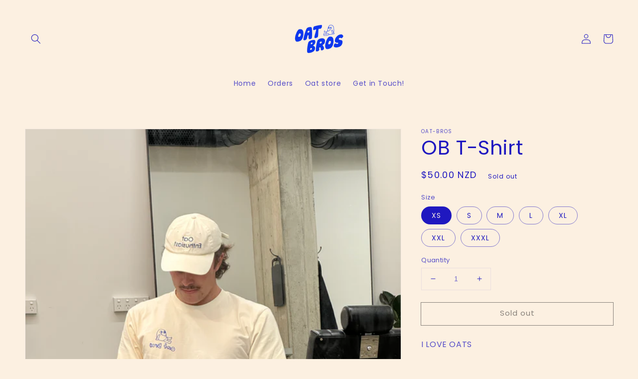

--- FILE ---
content_type: text/html; charset=utf-8
request_url: https://oat-bros.com/products/ob-t-shirt
body_size: 21390
content:
<!doctype html>
<html class="no-js" lang="en">
  <head>
    <meta charset="utf-8">
    <meta http-equiv="X-UA-Compatible" content="IE=edge">
    <meta name="viewport" content="width=device-width,initial-scale=1">
    <meta name="theme-color" content="">
    <link rel="canonical" href="https://oat-bros.com/products/ob-t-shirt">
    <link rel="preconnect" href="https://cdn.shopify.com" crossorigin><link rel="preconnect" href="https://fonts.shopifycdn.com" crossorigin><title>
      OB T-Shirt
 &ndash; oat-bros</title>

    
      <meta name="description" content="I LOVE OATS Standard AS colour sizing">
    

    

<meta property="og:site_name" content="oat-bros">
<meta property="og:url" content="https://oat-bros.com/products/ob-t-shirt">
<meta property="og:title" content="OB T-Shirt">
<meta property="og:type" content="product">
<meta property="og:description" content="I LOVE OATS Standard AS colour sizing"><meta property="og:image" content="http://oat-bros.com/cdn/shop/files/IMG_1136_944b873f-7e37-499b-95a3-a25c75939352.jpg?v=1722031243">
  <meta property="og:image:secure_url" content="https://oat-bros.com/cdn/shop/files/IMG_1136_944b873f-7e37-499b-95a3-a25c75939352.jpg?v=1722031243">
  <meta property="og:image:width" content="3024">
  <meta property="og:image:height" content="4032"><meta property="og:price:amount" content="50.00">
  <meta property="og:price:currency" content="NZD"><meta name="twitter:card" content="summary_large_image">
<meta name="twitter:title" content="OB T-Shirt">
<meta name="twitter:description" content="I LOVE OATS Standard AS colour sizing">


    <script src="//oat-bros.com/cdn/shop/t/1/assets/global.js?v=161567614324728653621638952358" defer="defer"></script>
    <script>window.performance && window.performance.mark && window.performance.mark('shopify.content_for_header.start');</script><meta id="shopify-digital-wallet" name="shopify-digital-wallet" content="/56066637881/digital_wallets/dialog">
<meta name="shopify-checkout-api-token" content="c11097545f66f39f8dcf615213e3c5aa">
<link rel="alternate" type="application/json+oembed" href="https://oat-bros.com/products/ob-t-shirt.oembed">
<script async="async" src="/checkouts/internal/preloads.js?locale=en-NZ"></script>
<link rel="preconnect" href="https://shop.app" crossorigin="anonymous">
<script async="async" src="https://shop.app/checkouts/internal/preloads.js?locale=en-NZ&shop_id=56066637881" crossorigin="anonymous"></script>
<script id="apple-pay-shop-capabilities" type="application/json">{"shopId":56066637881,"countryCode":"NZ","currencyCode":"NZD","merchantCapabilities":["supports3DS"],"merchantId":"gid:\/\/shopify\/Shop\/56066637881","merchantName":"oat-bros","requiredBillingContactFields":["postalAddress","email"],"requiredShippingContactFields":["postalAddress","email"],"shippingType":"shipping","supportedNetworks":["visa","masterCard","amex","jcb"],"total":{"type":"pending","label":"oat-bros","amount":"1.00"},"shopifyPaymentsEnabled":true,"supportsSubscriptions":true}</script>
<script id="shopify-features" type="application/json">{"accessToken":"c11097545f66f39f8dcf615213e3c5aa","betas":["rich-media-storefront-analytics"],"domain":"oat-bros.com","predictiveSearch":true,"shopId":56066637881,"locale":"en"}</script>
<script>var Shopify = Shopify || {};
Shopify.shop = "oat-bros.myshopify.com";
Shopify.locale = "en";
Shopify.currency = {"active":"NZD","rate":"1.0"};
Shopify.country = "NZ";
Shopify.theme = {"name":"Dawn","id":121799442489,"schema_name":"Dawn","schema_version":"2.4.0","theme_store_id":887,"role":"main"};
Shopify.theme.handle = "null";
Shopify.theme.style = {"id":null,"handle":null};
Shopify.cdnHost = "oat-bros.com/cdn";
Shopify.routes = Shopify.routes || {};
Shopify.routes.root = "/";</script>
<script type="module">!function(o){(o.Shopify=o.Shopify||{}).modules=!0}(window);</script>
<script>!function(o){function n(){var o=[];function n(){o.push(Array.prototype.slice.apply(arguments))}return n.q=o,n}var t=o.Shopify=o.Shopify||{};t.loadFeatures=n(),t.autoloadFeatures=n()}(window);</script>
<script>
  window.ShopifyPay = window.ShopifyPay || {};
  window.ShopifyPay.apiHost = "shop.app\/pay";
  window.ShopifyPay.redirectState = null;
</script>
<script id="shop-js-analytics" type="application/json">{"pageType":"product"}</script>
<script defer="defer" async type="module" src="//oat-bros.com/cdn/shopifycloud/shop-js/modules/v2/client.init-shop-cart-sync_BT-GjEfc.en.esm.js"></script>
<script defer="defer" async type="module" src="//oat-bros.com/cdn/shopifycloud/shop-js/modules/v2/chunk.common_D58fp_Oc.esm.js"></script>
<script defer="defer" async type="module" src="//oat-bros.com/cdn/shopifycloud/shop-js/modules/v2/chunk.modal_xMitdFEc.esm.js"></script>
<script type="module">
  await import("//oat-bros.com/cdn/shopifycloud/shop-js/modules/v2/client.init-shop-cart-sync_BT-GjEfc.en.esm.js");
await import("//oat-bros.com/cdn/shopifycloud/shop-js/modules/v2/chunk.common_D58fp_Oc.esm.js");
await import("//oat-bros.com/cdn/shopifycloud/shop-js/modules/v2/chunk.modal_xMitdFEc.esm.js");

  window.Shopify.SignInWithShop?.initShopCartSync?.({"fedCMEnabled":true,"windoidEnabled":true});

</script>
<script>
  window.Shopify = window.Shopify || {};
  if (!window.Shopify.featureAssets) window.Shopify.featureAssets = {};
  window.Shopify.featureAssets['shop-js'] = {"shop-cart-sync":["modules/v2/client.shop-cart-sync_DZOKe7Ll.en.esm.js","modules/v2/chunk.common_D58fp_Oc.esm.js","modules/v2/chunk.modal_xMitdFEc.esm.js"],"init-fed-cm":["modules/v2/client.init-fed-cm_B6oLuCjv.en.esm.js","modules/v2/chunk.common_D58fp_Oc.esm.js","modules/v2/chunk.modal_xMitdFEc.esm.js"],"shop-cash-offers":["modules/v2/client.shop-cash-offers_D2sdYoxE.en.esm.js","modules/v2/chunk.common_D58fp_Oc.esm.js","modules/v2/chunk.modal_xMitdFEc.esm.js"],"shop-login-button":["modules/v2/client.shop-login-button_QeVjl5Y3.en.esm.js","modules/v2/chunk.common_D58fp_Oc.esm.js","modules/v2/chunk.modal_xMitdFEc.esm.js"],"pay-button":["modules/v2/client.pay-button_DXTOsIq6.en.esm.js","modules/v2/chunk.common_D58fp_Oc.esm.js","modules/v2/chunk.modal_xMitdFEc.esm.js"],"shop-button":["modules/v2/client.shop-button_DQZHx9pm.en.esm.js","modules/v2/chunk.common_D58fp_Oc.esm.js","modules/v2/chunk.modal_xMitdFEc.esm.js"],"avatar":["modules/v2/client.avatar_BTnouDA3.en.esm.js"],"init-windoid":["modules/v2/client.init-windoid_CR1B-cfM.en.esm.js","modules/v2/chunk.common_D58fp_Oc.esm.js","modules/v2/chunk.modal_xMitdFEc.esm.js"],"init-shop-for-new-customer-accounts":["modules/v2/client.init-shop-for-new-customer-accounts_C_vY_xzh.en.esm.js","modules/v2/client.shop-login-button_QeVjl5Y3.en.esm.js","modules/v2/chunk.common_D58fp_Oc.esm.js","modules/v2/chunk.modal_xMitdFEc.esm.js"],"init-shop-email-lookup-coordinator":["modules/v2/client.init-shop-email-lookup-coordinator_BI7n9ZSv.en.esm.js","modules/v2/chunk.common_D58fp_Oc.esm.js","modules/v2/chunk.modal_xMitdFEc.esm.js"],"init-shop-cart-sync":["modules/v2/client.init-shop-cart-sync_BT-GjEfc.en.esm.js","modules/v2/chunk.common_D58fp_Oc.esm.js","modules/v2/chunk.modal_xMitdFEc.esm.js"],"shop-toast-manager":["modules/v2/client.shop-toast-manager_DiYdP3xc.en.esm.js","modules/v2/chunk.common_D58fp_Oc.esm.js","modules/v2/chunk.modal_xMitdFEc.esm.js"],"init-customer-accounts":["modules/v2/client.init-customer-accounts_D9ZNqS-Q.en.esm.js","modules/v2/client.shop-login-button_QeVjl5Y3.en.esm.js","modules/v2/chunk.common_D58fp_Oc.esm.js","modules/v2/chunk.modal_xMitdFEc.esm.js"],"init-customer-accounts-sign-up":["modules/v2/client.init-customer-accounts-sign-up_iGw4briv.en.esm.js","modules/v2/client.shop-login-button_QeVjl5Y3.en.esm.js","modules/v2/chunk.common_D58fp_Oc.esm.js","modules/v2/chunk.modal_xMitdFEc.esm.js"],"shop-follow-button":["modules/v2/client.shop-follow-button_CqMgW2wH.en.esm.js","modules/v2/chunk.common_D58fp_Oc.esm.js","modules/v2/chunk.modal_xMitdFEc.esm.js"],"checkout-modal":["modules/v2/client.checkout-modal_xHeaAweL.en.esm.js","modules/v2/chunk.common_D58fp_Oc.esm.js","modules/v2/chunk.modal_xMitdFEc.esm.js"],"shop-login":["modules/v2/client.shop-login_D91U-Q7h.en.esm.js","modules/v2/chunk.common_D58fp_Oc.esm.js","modules/v2/chunk.modal_xMitdFEc.esm.js"],"lead-capture":["modules/v2/client.lead-capture_BJmE1dJe.en.esm.js","modules/v2/chunk.common_D58fp_Oc.esm.js","modules/v2/chunk.modal_xMitdFEc.esm.js"],"payment-terms":["modules/v2/client.payment-terms_Ci9AEqFq.en.esm.js","modules/v2/chunk.common_D58fp_Oc.esm.js","modules/v2/chunk.modal_xMitdFEc.esm.js"]};
</script>
<script>(function() {
  var isLoaded = false;
  function asyncLoad() {
    if (isLoaded) return;
    isLoaded = true;
    var urls = ["https:\/\/na.shgcdn3.com\/pixel-collector.js?shop=oat-bros.myshopify.com"];
    for (var i = 0; i < urls.length; i++) {
      var s = document.createElement('script');
      s.type = 'text/javascript';
      s.async = true;
      s.src = urls[i];
      var x = document.getElementsByTagName('script')[0];
      x.parentNode.insertBefore(s, x);
    }
  };
  if(window.attachEvent) {
    window.attachEvent('onload', asyncLoad);
  } else {
    window.addEventListener('load', asyncLoad, false);
  }
})();</script>
<script id="__st">var __st={"a":56066637881,"offset":46800,"reqid":"43070cab-76f2-433f-a27d-b7c6e3bfc755-1769257672","pageurl":"oat-bros.com\/products\/ob-t-shirt","u":"88b0df827458","p":"product","rtyp":"product","rid":7656757887033};</script>
<script>window.ShopifyPaypalV4VisibilityTracking = true;</script>
<script id="captcha-bootstrap">!function(){'use strict';const t='contact',e='account',n='new_comment',o=[[t,t],['blogs',n],['comments',n],[t,'customer']],c=[[e,'customer_login'],[e,'guest_login'],[e,'recover_customer_password'],[e,'create_customer']],r=t=>t.map((([t,e])=>`form[action*='/${t}']:not([data-nocaptcha='true']) input[name='form_type'][value='${e}']`)).join(','),a=t=>()=>t?[...document.querySelectorAll(t)].map((t=>t.form)):[];function s(){const t=[...o],e=r(t);return a(e)}const i='password',u='form_key',d=['recaptcha-v3-token','g-recaptcha-response','h-captcha-response',i],f=()=>{try{return window.sessionStorage}catch{return}},m='__shopify_v',_=t=>t.elements[u];function p(t,e,n=!1){try{const o=window.sessionStorage,c=JSON.parse(o.getItem(e)),{data:r}=function(t){const{data:e,action:n}=t;return t[m]||n?{data:e,action:n}:{data:t,action:n}}(c);for(const[e,n]of Object.entries(r))t.elements[e]&&(t.elements[e].value=n);n&&o.removeItem(e)}catch(o){console.error('form repopulation failed',{error:o})}}const l='form_type',E='cptcha';function T(t){t.dataset[E]=!0}const w=window,h=w.document,L='Shopify',v='ce_forms',y='captcha';let A=!1;((t,e)=>{const n=(g='f06e6c50-85a8-45c8-87d0-21a2b65856fe',I='https://cdn.shopify.com/shopifycloud/storefront-forms-hcaptcha/ce_storefront_forms_captcha_hcaptcha.v1.5.2.iife.js',D={infoText:'Protected by hCaptcha',privacyText:'Privacy',termsText:'Terms'},(t,e,n)=>{const o=w[L][v],c=o.bindForm;if(c)return c(t,g,e,D).then(n);var r;o.q.push([[t,g,e,D],n]),r=I,A||(h.body.append(Object.assign(h.createElement('script'),{id:'captcha-provider',async:!0,src:r})),A=!0)});var g,I,D;w[L]=w[L]||{},w[L][v]=w[L][v]||{},w[L][v].q=[],w[L][y]=w[L][y]||{},w[L][y].protect=function(t,e){n(t,void 0,e),T(t)},Object.freeze(w[L][y]),function(t,e,n,w,h,L){const[v,y,A,g]=function(t,e,n){const i=e?o:[],u=t?c:[],d=[...i,...u],f=r(d),m=r(i),_=r(d.filter((([t,e])=>n.includes(e))));return[a(f),a(m),a(_),s()]}(w,h,L),I=t=>{const e=t.target;return e instanceof HTMLFormElement?e:e&&e.form},D=t=>v().includes(t);t.addEventListener('submit',(t=>{const e=I(t);if(!e)return;const n=D(e)&&!e.dataset.hcaptchaBound&&!e.dataset.recaptchaBound,o=_(e),c=g().includes(e)&&(!o||!o.value);(n||c)&&t.preventDefault(),c&&!n&&(function(t){try{if(!f())return;!function(t){const e=f();if(!e)return;const n=_(t);if(!n)return;const o=n.value;o&&e.removeItem(o)}(t);const e=Array.from(Array(32),(()=>Math.random().toString(36)[2])).join('');!function(t,e){_(t)||t.append(Object.assign(document.createElement('input'),{type:'hidden',name:u})),t.elements[u].value=e}(t,e),function(t,e){const n=f();if(!n)return;const o=[...t.querySelectorAll(`input[type='${i}']`)].map((({name:t})=>t)),c=[...d,...o],r={};for(const[a,s]of new FormData(t).entries())c.includes(a)||(r[a]=s);n.setItem(e,JSON.stringify({[m]:1,action:t.action,data:r}))}(t,e)}catch(e){console.error('failed to persist form',e)}}(e),e.submit())}));const S=(t,e)=>{t&&!t.dataset[E]&&(n(t,e.some((e=>e===t))),T(t))};for(const o of['focusin','change'])t.addEventListener(o,(t=>{const e=I(t);D(e)&&S(e,y())}));const B=e.get('form_key'),M=e.get(l),P=B&&M;t.addEventListener('DOMContentLoaded',(()=>{const t=y();if(P)for(const e of t)e.elements[l].value===M&&p(e,B);[...new Set([...A(),...v().filter((t=>'true'===t.dataset.shopifyCaptcha))])].forEach((e=>S(e,t)))}))}(h,new URLSearchParams(w.location.search),n,t,e,['guest_login'])})(!0,!0)}();</script>
<script integrity="sha256-4kQ18oKyAcykRKYeNunJcIwy7WH5gtpwJnB7kiuLZ1E=" data-source-attribution="shopify.loadfeatures" defer="defer" src="//oat-bros.com/cdn/shopifycloud/storefront/assets/storefront/load_feature-a0a9edcb.js" crossorigin="anonymous"></script>
<script crossorigin="anonymous" defer="defer" src="//oat-bros.com/cdn/shopifycloud/storefront/assets/shopify_pay/storefront-65b4c6d7.js?v=20250812"></script>
<script data-source-attribution="shopify.dynamic_checkout.dynamic.init">var Shopify=Shopify||{};Shopify.PaymentButton=Shopify.PaymentButton||{isStorefrontPortableWallets:!0,init:function(){window.Shopify.PaymentButton.init=function(){};var t=document.createElement("script");t.src="https://oat-bros.com/cdn/shopifycloud/portable-wallets/latest/portable-wallets.en.js",t.type="module",document.head.appendChild(t)}};
</script>
<script data-source-attribution="shopify.dynamic_checkout.buyer_consent">
  function portableWalletsHideBuyerConsent(e){var t=document.getElementById("shopify-buyer-consent"),n=document.getElementById("shopify-subscription-policy-button");t&&n&&(t.classList.add("hidden"),t.setAttribute("aria-hidden","true"),n.removeEventListener("click",e))}function portableWalletsShowBuyerConsent(e){var t=document.getElementById("shopify-buyer-consent"),n=document.getElementById("shopify-subscription-policy-button");t&&n&&(t.classList.remove("hidden"),t.removeAttribute("aria-hidden"),n.addEventListener("click",e))}window.Shopify?.PaymentButton&&(window.Shopify.PaymentButton.hideBuyerConsent=portableWalletsHideBuyerConsent,window.Shopify.PaymentButton.showBuyerConsent=portableWalletsShowBuyerConsent);
</script>
<script>
  function portableWalletsCleanup(e){e&&e.src&&console.error("Failed to load portable wallets script "+e.src);var t=document.querySelectorAll("shopify-accelerated-checkout .shopify-payment-button__skeleton, shopify-accelerated-checkout-cart .wallet-cart-button__skeleton"),e=document.getElementById("shopify-buyer-consent");for(let e=0;e<t.length;e++)t[e].remove();e&&e.remove()}function portableWalletsNotLoadedAsModule(e){e instanceof ErrorEvent&&"string"==typeof e.message&&e.message.includes("import.meta")&&"string"==typeof e.filename&&e.filename.includes("portable-wallets")&&(window.removeEventListener("error",portableWalletsNotLoadedAsModule),window.Shopify.PaymentButton.failedToLoad=e,"loading"===document.readyState?document.addEventListener("DOMContentLoaded",window.Shopify.PaymentButton.init):window.Shopify.PaymentButton.init())}window.addEventListener("error",portableWalletsNotLoadedAsModule);
</script>

<script type="module" src="https://oat-bros.com/cdn/shopifycloud/portable-wallets/latest/portable-wallets.en.js" onError="portableWalletsCleanup(this)" crossorigin="anonymous"></script>
<script nomodule>
  document.addEventListener("DOMContentLoaded", portableWalletsCleanup);
</script>

<link id="shopify-accelerated-checkout-styles" rel="stylesheet" media="screen" href="https://oat-bros.com/cdn/shopifycloud/portable-wallets/latest/accelerated-checkout-backwards-compat.css" crossorigin="anonymous">
<style id="shopify-accelerated-checkout-cart">
        #shopify-buyer-consent {
  margin-top: 1em;
  display: inline-block;
  width: 100%;
}

#shopify-buyer-consent.hidden {
  display: none;
}

#shopify-subscription-policy-button {
  background: none;
  border: none;
  padding: 0;
  text-decoration: underline;
  font-size: inherit;
  cursor: pointer;
}

#shopify-subscription-policy-button::before {
  box-shadow: none;
}

      </style>
<script id="sections-script" data-sections="main-product,product-recommendations,header,footer" defer="defer" src="//oat-bros.com/cdn/shop/t/1/compiled_assets/scripts.js?v=54"></script>
<script>window.performance && window.performance.mark && window.performance.mark('shopify.content_for_header.end');</script>


    <style data-shopify>
      @font-face {
  font-family: Poppins;
  font-weight: 400;
  font-style: normal;
  font-display: swap;
  src: url("//oat-bros.com/cdn/fonts/poppins/poppins_n4.0ba78fa5af9b0e1a374041b3ceaadf0a43b41362.woff2") format("woff2"),
       url("//oat-bros.com/cdn/fonts/poppins/poppins_n4.214741a72ff2596839fc9760ee7a770386cf16ca.woff") format("woff");
}

      @font-face {
  font-family: Poppins;
  font-weight: 700;
  font-style: normal;
  font-display: swap;
  src: url("//oat-bros.com/cdn/fonts/poppins/poppins_n7.56758dcf284489feb014a026f3727f2f20a54626.woff2") format("woff2"),
       url("//oat-bros.com/cdn/fonts/poppins/poppins_n7.f34f55d9b3d3205d2cd6f64955ff4b36f0cfd8da.woff") format("woff");
}

      @font-face {
  font-family: Poppins;
  font-weight: 400;
  font-style: italic;
  font-display: swap;
  src: url("//oat-bros.com/cdn/fonts/poppins/poppins_i4.846ad1e22474f856bd6b81ba4585a60799a9f5d2.woff2") format("woff2"),
       url("//oat-bros.com/cdn/fonts/poppins/poppins_i4.56b43284e8b52fc64c1fd271f289a39e8477e9ec.woff") format("woff");
}

      @font-face {
  font-family: Poppins;
  font-weight: 700;
  font-style: italic;
  font-display: swap;
  src: url("//oat-bros.com/cdn/fonts/poppins/poppins_i7.42fd71da11e9d101e1e6c7932199f925f9eea42d.woff2") format("woff2"),
       url("//oat-bros.com/cdn/fonts/poppins/poppins_i7.ec8499dbd7616004e21155106d13837fff4cf556.woff") format("woff");
}

      @font-face {
  font-family: Poppins;
  font-weight: 400;
  font-style: normal;
  font-display: swap;
  src: url("//oat-bros.com/cdn/fonts/poppins/poppins_n4.0ba78fa5af9b0e1a374041b3ceaadf0a43b41362.woff2") format("woff2"),
       url("//oat-bros.com/cdn/fonts/poppins/poppins_n4.214741a72ff2596839fc9760ee7a770386cf16ca.woff") format("woff");
}


      :root {
        --font-body-family: Poppins, sans-serif;
        --font-body-style: normal;
        --font-body-weight: 400;

        --font-heading-family: Poppins, sans-serif;
        --font-heading-style: normal;
        --font-heading-weight: 400;

        --font-body-scale: 1.0;
        --font-heading-scale: 1.0;

        --color-base-text: 31, 24, 192;
        --color-base-background-1: 252, 240, 225;
        --color-base-background-2: 243, 243, 243;
        --color-base-solid-button-labels: 255, 255, 255;
        --color-base-outline-button-labels: 18, 18, 18;
        --color-base-accent-1: 31, 24, 192;
        --color-base-accent-2: 51, 79, 180;
        --payment-terms-background-color: #fcf0e1;

        --gradient-base-background-1: #fcf0e1;
        --gradient-base-background-2: #F3F3F3;
        --gradient-base-accent-1: #1f18c0;
        --gradient-base-accent-2: #334FB4;

        --page-width: 160rem;
        --page-width-margin: 2rem;
      }

      *,
      *::before,
      *::after {
        box-sizing: inherit;
      }

      html {
        box-sizing: border-box;
        font-size: calc(var(--font-body-scale) * 62.5%);
        height: 100%;
      }

      body {
        display: grid;
        grid-template-rows: auto auto 1fr auto;
        grid-template-columns: 100%;
        min-height: 100%;
        margin: 0;
        font-size: 1.5rem;
        letter-spacing: 0.06rem;
        line-height: calc(1 + 0.8 / var(--font-body-scale));
        font-family: var(--font-body-family);
        font-style: var(--font-body-style);
        font-weight: var(--font-body-weight);
      }

      @media screen and (min-width: 750px) {
        body {
          font-size: 1.6rem;
        }
      }
    </style>

    <link href="//oat-bros.com/cdn/shop/t/1/assets/base.css?v=162186676865885256611638952374" rel="stylesheet" type="text/css" media="all" />
<link rel="preload" as="font" href="//oat-bros.com/cdn/fonts/poppins/poppins_n4.0ba78fa5af9b0e1a374041b3ceaadf0a43b41362.woff2" type="font/woff2" crossorigin><link rel="preload" as="font" href="//oat-bros.com/cdn/fonts/poppins/poppins_n4.0ba78fa5af9b0e1a374041b3ceaadf0a43b41362.woff2" type="font/woff2" crossorigin><link rel="stylesheet" href="//oat-bros.com/cdn/shop/t/1/assets/component-predictive-search.css?v=10425135875555615991638952355" media="print" onload="this.media='all'"><script>document.documentElement.className = document.documentElement.className.replace('no-js', 'js');</script>
  
  

<script type="text/javascript">
  
    window.SHG_CUSTOMER = null;
  
</script>










<link href="https://monorail-edge.shopifysvc.com" rel="dns-prefetch">
<script>(function(){if ("sendBeacon" in navigator && "performance" in window) {try {var session_token_from_headers = performance.getEntriesByType('navigation')[0].serverTiming.find(x => x.name == '_s').description;} catch {var session_token_from_headers = undefined;}var session_cookie_matches = document.cookie.match(/_shopify_s=([^;]*)/);var session_token_from_cookie = session_cookie_matches && session_cookie_matches.length === 2 ? session_cookie_matches[1] : "";var session_token = session_token_from_headers || session_token_from_cookie || "";function handle_abandonment_event(e) {var entries = performance.getEntries().filter(function(entry) {return /monorail-edge.shopifysvc.com/.test(entry.name);});if (!window.abandonment_tracked && entries.length === 0) {window.abandonment_tracked = true;var currentMs = Date.now();var navigation_start = performance.timing.navigationStart;var payload = {shop_id: 56066637881,url: window.location.href,navigation_start,duration: currentMs - navigation_start,session_token,page_type: "product"};window.navigator.sendBeacon("https://monorail-edge.shopifysvc.com/v1/produce", JSON.stringify({schema_id: "online_store_buyer_site_abandonment/1.1",payload: payload,metadata: {event_created_at_ms: currentMs,event_sent_at_ms: currentMs}}));}}window.addEventListener('pagehide', handle_abandonment_event);}}());</script>
<script id="web-pixels-manager-setup">(function e(e,d,r,n,o){if(void 0===o&&(o={}),!Boolean(null===(a=null===(i=window.Shopify)||void 0===i?void 0:i.analytics)||void 0===a?void 0:a.replayQueue)){var i,a;window.Shopify=window.Shopify||{};var t=window.Shopify;t.analytics=t.analytics||{};var s=t.analytics;s.replayQueue=[],s.publish=function(e,d,r){return s.replayQueue.push([e,d,r]),!0};try{self.performance.mark("wpm:start")}catch(e){}var l=function(){var e={modern:/Edge?\/(1{2}[4-9]|1[2-9]\d|[2-9]\d{2}|\d{4,})\.\d+(\.\d+|)|Firefox\/(1{2}[4-9]|1[2-9]\d|[2-9]\d{2}|\d{4,})\.\d+(\.\d+|)|Chrom(ium|e)\/(9{2}|\d{3,})\.\d+(\.\d+|)|(Maci|X1{2}).+ Version\/(15\.\d+|(1[6-9]|[2-9]\d|\d{3,})\.\d+)([,.]\d+|)( \(\w+\)|)( Mobile\/\w+|) Safari\/|Chrome.+OPR\/(9{2}|\d{3,})\.\d+\.\d+|(CPU[ +]OS|iPhone[ +]OS|CPU[ +]iPhone|CPU IPhone OS|CPU iPad OS)[ +]+(15[._]\d+|(1[6-9]|[2-9]\d|\d{3,})[._]\d+)([._]\d+|)|Android:?[ /-](13[3-9]|1[4-9]\d|[2-9]\d{2}|\d{4,})(\.\d+|)(\.\d+|)|Android.+Firefox\/(13[5-9]|1[4-9]\d|[2-9]\d{2}|\d{4,})\.\d+(\.\d+|)|Android.+Chrom(ium|e)\/(13[3-9]|1[4-9]\d|[2-9]\d{2}|\d{4,})\.\d+(\.\d+|)|SamsungBrowser\/([2-9]\d|\d{3,})\.\d+/,legacy:/Edge?\/(1[6-9]|[2-9]\d|\d{3,})\.\d+(\.\d+|)|Firefox\/(5[4-9]|[6-9]\d|\d{3,})\.\d+(\.\d+|)|Chrom(ium|e)\/(5[1-9]|[6-9]\d|\d{3,})\.\d+(\.\d+|)([\d.]+$|.*Safari\/(?![\d.]+ Edge\/[\d.]+$))|(Maci|X1{2}).+ Version\/(10\.\d+|(1[1-9]|[2-9]\d|\d{3,})\.\d+)([,.]\d+|)( \(\w+\)|)( Mobile\/\w+|) Safari\/|Chrome.+OPR\/(3[89]|[4-9]\d|\d{3,})\.\d+\.\d+|(CPU[ +]OS|iPhone[ +]OS|CPU[ +]iPhone|CPU IPhone OS|CPU iPad OS)[ +]+(10[._]\d+|(1[1-9]|[2-9]\d|\d{3,})[._]\d+)([._]\d+|)|Android:?[ /-](13[3-9]|1[4-9]\d|[2-9]\d{2}|\d{4,})(\.\d+|)(\.\d+|)|Mobile Safari.+OPR\/([89]\d|\d{3,})\.\d+\.\d+|Android.+Firefox\/(13[5-9]|1[4-9]\d|[2-9]\d{2}|\d{4,})\.\d+(\.\d+|)|Android.+Chrom(ium|e)\/(13[3-9]|1[4-9]\d|[2-9]\d{2}|\d{4,})\.\d+(\.\d+|)|Android.+(UC? ?Browser|UCWEB|U3)[ /]?(15\.([5-9]|\d{2,})|(1[6-9]|[2-9]\d|\d{3,})\.\d+)\.\d+|SamsungBrowser\/(5\.\d+|([6-9]|\d{2,})\.\d+)|Android.+MQ{2}Browser\/(14(\.(9|\d{2,})|)|(1[5-9]|[2-9]\d|\d{3,})(\.\d+|))(\.\d+|)|K[Aa][Ii]OS\/(3\.\d+|([4-9]|\d{2,})\.\d+)(\.\d+|)/},d=e.modern,r=e.legacy,n=navigator.userAgent;return n.match(d)?"modern":n.match(r)?"legacy":"unknown"}(),u="modern"===l?"modern":"legacy",c=(null!=n?n:{modern:"",legacy:""})[u],f=function(e){return[e.baseUrl,"/wpm","/b",e.hashVersion,"modern"===e.buildTarget?"m":"l",".js"].join("")}({baseUrl:d,hashVersion:r,buildTarget:u}),m=function(e){var d=e.version,r=e.bundleTarget,n=e.surface,o=e.pageUrl,i=e.monorailEndpoint;return{emit:function(e){var a=e.status,t=e.errorMsg,s=(new Date).getTime(),l=JSON.stringify({metadata:{event_sent_at_ms:s},events:[{schema_id:"web_pixels_manager_load/3.1",payload:{version:d,bundle_target:r,page_url:o,status:a,surface:n,error_msg:t},metadata:{event_created_at_ms:s}}]});if(!i)return console&&console.warn&&console.warn("[Web Pixels Manager] No Monorail endpoint provided, skipping logging."),!1;try{return self.navigator.sendBeacon.bind(self.navigator)(i,l)}catch(e){}var u=new XMLHttpRequest;try{return u.open("POST",i,!0),u.setRequestHeader("Content-Type","text/plain"),u.send(l),!0}catch(e){return console&&console.warn&&console.warn("[Web Pixels Manager] Got an unhandled error while logging to Monorail."),!1}}}}({version:r,bundleTarget:l,surface:e.surface,pageUrl:self.location.href,monorailEndpoint:e.monorailEndpoint});try{o.browserTarget=l,function(e){var d=e.src,r=e.async,n=void 0===r||r,o=e.onload,i=e.onerror,a=e.sri,t=e.scriptDataAttributes,s=void 0===t?{}:t,l=document.createElement("script"),u=document.querySelector("head"),c=document.querySelector("body");if(l.async=n,l.src=d,a&&(l.integrity=a,l.crossOrigin="anonymous"),s)for(var f in s)if(Object.prototype.hasOwnProperty.call(s,f))try{l.dataset[f]=s[f]}catch(e){}if(o&&l.addEventListener("load",o),i&&l.addEventListener("error",i),u)u.appendChild(l);else{if(!c)throw new Error("Did not find a head or body element to append the script");c.appendChild(l)}}({src:f,async:!0,onload:function(){if(!function(){var e,d;return Boolean(null===(d=null===(e=window.Shopify)||void 0===e?void 0:e.analytics)||void 0===d?void 0:d.initialized)}()){var d=window.webPixelsManager.init(e)||void 0;if(d){var r=window.Shopify.analytics;r.replayQueue.forEach((function(e){var r=e[0],n=e[1],o=e[2];d.publishCustomEvent(r,n,o)})),r.replayQueue=[],r.publish=d.publishCustomEvent,r.visitor=d.visitor,r.initialized=!0}}},onerror:function(){return m.emit({status:"failed",errorMsg:"".concat(f," has failed to load")})},sri:function(e){var d=/^sha384-[A-Za-z0-9+/=]+$/;return"string"==typeof e&&d.test(e)}(c)?c:"",scriptDataAttributes:o}),m.emit({status:"loading"})}catch(e){m.emit({status:"failed",errorMsg:(null==e?void 0:e.message)||"Unknown error"})}}})({shopId: 56066637881,storefrontBaseUrl: "https://oat-bros.com",extensionsBaseUrl: "https://extensions.shopifycdn.com/cdn/shopifycloud/web-pixels-manager",monorailEndpoint: "https://monorail-edge.shopifysvc.com/unstable/produce_batch",surface: "storefront-renderer",enabledBetaFlags: ["2dca8a86"],webPixelsConfigList: [{"id":"939294777","configuration":"{\"site_id\":\"876a61a7-f649-40b7-87db-1688112ec958\",\"analytics_endpoint\":\"https:\\\/\\\/na.shgcdn3.com\"}","eventPayloadVersion":"v1","runtimeContext":"STRICT","scriptVersion":"695709fc3f146fa50a25299517a954f2","type":"APP","apiClientId":1158168,"privacyPurposes":["ANALYTICS","MARKETING","SALE_OF_DATA"],"dataSharingAdjustments":{"protectedCustomerApprovalScopes":["read_customer_personal_data"]}},{"id":"shopify-app-pixel","configuration":"{}","eventPayloadVersion":"v1","runtimeContext":"STRICT","scriptVersion":"0450","apiClientId":"shopify-pixel","type":"APP","privacyPurposes":["ANALYTICS","MARKETING"]},{"id":"shopify-custom-pixel","eventPayloadVersion":"v1","runtimeContext":"LAX","scriptVersion":"0450","apiClientId":"shopify-pixel","type":"CUSTOM","privacyPurposes":["ANALYTICS","MARKETING"]}],isMerchantRequest: false,initData: {"shop":{"name":"oat-bros","paymentSettings":{"currencyCode":"NZD"},"myshopifyDomain":"oat-bros.myshopify.com","countryCode":"NZ","storefrontUrl":"https:\/\/oat-bros.com"},"customer":null,"cart":null,"checkout":null,"productVariants":[{"price":{"amount":50.0,"currencyCode":"NZD"},"product":{"title":"OB T-Shirt","vendor":"oat-bros","id":"7656757887033","untranslatedTitle":"OB T-Shirt","url":"\/products\/ob-t-shirt","type":""},"id":"43635840614457","image":{"src":"\/\/oat-bros.com\/cdn\/shop\/files\/IMG_1136_944b873f-7e37-499b-95a3-a25c75939352.jpg?v=1722031243"},"sku":"","title":"XS","untranslatedTitle":"XS"},{"price":{"amount":50.0,"currencyCode":"NZD"},"product":{"title":"OB T-Shirt","vendor":"oat-bros","id":"7656757887033","untranslatedTitle":"OB T-Shirt","url":"\/products\/ob-t-shirt","type":""},"id":"43635840647225","image":{"src":"\/\/oat-bros.com\/cdn\/shop\/files\/IMG_1136_944b873f-7e37-499b-95a3-a25c75939352.jpg?v=1722031243"},"sku":"","title":"S","untranslatedTitle":"S"},{"price":{"amount":50.0,"currencyCode":"NZD"},"product":{"title":"OB T-Shirt","vendor":"oat-bros","id":"7656757887033","untranslatedTitle":"OB T-Shirt","url":"\/products\/ob-t-shirt","type":""},"id":"43635840679993","image":{"src":"\/\/oat-bros.com\/cdn\/shop\/files\/IMG_1136_944b873f-7e37-499b-95a3-a25c75939352.jpg?v=1722031243"},"sku":"","title":"M","untranslatedTitle":"M"},{"price":{"amount":50.0,"currencyCode":"NZD"},"product":{"title":"OB T-Shirt","vendor":"oat-bros","id":"7656757887033","untranslatedTitle":"OB T-Shirt","url":"\/products\/ob-t-shirt","type":""},"id":"43635840712761","image":{"src":"\/\/oat-bros.com\/cdn\/shop\/files\/IMG_1136_944b873f-7e37-499b-95a3-a25c75939352.jpg?v=1722031243"},"sku":"","title":"L","untranslatedTitle":"L"},{"price":{"amount":50.0,"currencyCode":"NZD"},"product":{"title":"OB T-Shirt","vendor":"oat-bros","id":"7656757887033","untranslatedTitle":"OB T-Shirt","url":"\/products\/ob-t-shirt","type":""},"id":"43635840745529","image":{"src":"\/\/oat-bros.com\/cdn\/shop\/files\/IMG_1136_944b873f-7e37-499b-95a3-a25c75939352.jpg?v=1722031243"},"sku":"","title":"XL","untranslatedTitle":"XL"},{"price":{"amount":50.0,"currencyCode":"NZD"},"product":{"title":"OB T-Shirt","vendor":"oat-bros","id":"7656757887033","untranslatedTitle":"OB T-Shirt","url":"\/products\/ob-t-shirt","type":""},"id":"43635840778297","image":{"src":"\/\/oat-bros.com\/cdn\/shop\/files\/IMG_1136_944b873f-7e37-499b-95a3-a25c75939352.jpg?v=1722031243"},"sku":"","title":"XXL","untranslatedTitle":"XXL"},{"price":{"amount":50.0,"currencyCode":"NZD"},"product":{"title":"OB T-Shirt","vendor":"oat-bros","id":"7656757887033","untranslatedTitle":"OB T-Shirt","url":"\/products\/ob-t-shirt","type":""},"id":"43635840811065","image":{"src":"\/\/oat-bros.com\/cdn\/shop\/files\/IMG_1136_944b873f-7e37-499b-95a3-a25c75939352.jpg?v=1722031243"},"sku":"","title":"XXXL","untranslatedTitle":"XXXL"}],"purchasingCompany":null},},"https://oat-bros.com/cdn","fcfee988w5aeb613cpc8e4bc33m6693e112",{"modern":"","legacy":""},{"shopId":"56066637881","storefrontBaseUrl":"https:\/\/oat-bros.com","extensionBaseUrl":"https:\/\/extensions.shopifycdn.com\/cdn\/shopifycloud\/web-pixels-manager","surface":"storefront-renderer","enabledBetaFlags":"[\"2dca8a86\"]","isMerchantRequest":"false","hashVersion":"fcfee988w5aeb613cpc8e4bc33m6693e112","publish":"custom","events":"[[\"page_viewed\",{}],[\"product_viewed\",{\"productVariant\":{\"price\":{\"amount\":50.0,\"currencyCode\":\"NZD\"},\"product\":{\"title\":\"OB T-Shirt\",\"vendor\":\"oat-bros\",\"id\":\"7656757887033\",\"untranslatedTitle\":\"OB T-Shirt\",\"url\":\"\/products\/ob-t-shirt\",\"type\":\"\"},\"id\":\"43635840614457\",\"image\":{\"src\":\"\/\/oat-bros.com\/cdn\/shop\/files\/IMG_1136_944b873f-7e37-499b-95a3-a25c75939352.jpg?v=1722031243\"},\"sku\":\"\",\"title\":\"XS\",\"untranslatedTitle\":\"XS\"}}]]"});</script><script>
  window.ShopifyAnalytics = window.ShopifyAnalytics || {};
  window.ShopifyAnalytics.meta = window.ShopifyAnalytics.meta || {};
  window.ShopifyAnalytics.meta.currency = 'NZD';
  var meta = {"product":{"id":7656757887033,"gid":"gid:\/\/shopify\/Product\/7656757887033","vendor":"oat-bros","type":"","handle":"ob-t-shirt","variants":[{"id":43635840614457,"price":5000,"name":"OB T-Shirt - XS","public_title":"XS","sku":""},{"id":43635840647225,"price":5000,"name":"OB T-Shirt - S","public_title":"S","sku":""},{"id":43635840679993,"price":5000,"name":"OB T-Shirt - M","public_title":"M","sku":""},{"id":43635840712761,"price":5000,"name":"OB T-Shirt - L","public_title":"L","sku":""},{"id":43635840745529,"price":5000,"name":"OB T-Shirt - XL","public_title":"XL","sku":""},{"id":43635840778297,"price":5000,"name":"OB T-Shirt - XXL","public_title":"XXL","sku":""},{"id":43635840811065,"price":5000,"name":"OB T-Shirt - XXXL","public_title":"XXXL","sku":""}],"remote":false},"page":{"pageType":"product","resourceType":"product","resourceId":7656757887033,"requestId":"43070cab-76f2-433f-a27d-b7c6e3bfc755-1769257672"}};
  for (var attr in meta) {
    window.ShopifyAnalytics.meta[attr] = meta[attr];
  }
</script>
<script class="analytics">
  (function () {
    var customDocumentWrite = function(content) {
      var jquery = null;

      if (window.jQuery) {
        jquery = window.jQuery;
      } else if (window.Checkout && window.Checkout.$) {
        jquery = window.Checkout.$;
      }

      if (jquery) {
        jquery('body').append(content);
      }
    };

    var hasLoggedConversion = function(token) {
      if (token) {
        return document.cookie.indexOf('loggedConversion=' + token) !== -1;
      }
      return false;
    }

    var setCookieIfConversion = function(token) {
      if (token) {
        var twoMonthsFromNow = new Date(Date.now());
        twoMonthsFromNow.setMonth(twoMonthsFromNow.getMonth() + 2);

        document.cookie = 'loggedConversion=' + token + '; expires=' + twoMonthsFromNow;
      }
    }

    var trekkie = window.ShopifyAnalytics.lib = window.trekkie = window.trekkie || [];
    if (trekkie.integrations) {
      return;
    }
    trekkie.methods = [
      'identify',
      'page',
      'ready',
      'track',
      'trackForm',
      'trackLink'
    ];
    trekkie.factory = function(method) {
      return function() {
        var args = Array.prototype.slice.call(arguments);
        args.unshift(method);
        trekkie.push(args);
        return trekkie;
      };
    };
    for (var i = 0; i < trekkie.methods.length; i++) {
      var key = trekkie.methods[i];
      trekkie[key] = trekkie.factory(key);
    }
    trekkie.load = function(config) {
      trekkie.config = config || {};
      trekkie.config.initialDocumentCookie = document.cookie;
      var first = document.getElementsByTagName('script')[0];
      var script = document.createElement('script');
      script.type = 'text/javascript';
      script.onerror = function(e) {
        var scriptFallback = document.createElement('script');
        scriptFallback.type = 'text/javascript';
        scriptFallback.onerror = function(error) {
                var Monorail = {
      produce: function produce(monorailDomain, schemaId, payload) {
        var currentMs = new Date().getTime();
        var event = {
          schema_id: schemaId,
          payload: payload,
          metadata: {
            event_created_at_ms: currentMs,
            event_sent_at_ms: currentMs
          }
        };
        return Monorail.sendRequest("https://" + monorailDomain + "/v1/produce", JSON.stringify(event));
      },
      sendRequest: function sendRequest(endpointUrl, payload) {
        // Try the sendBeacon API
        if (window && window.navigator && typeof window.navigator.sendBeacon === 'function' && typeof window.Blob === 'function' && !Monorail.isIos12()) {
          var blobData = new window.Blob([payload], {
            type: 'text/plain'
          });

          if (window.navigator.sendBeacon(endpointUrl, blobData)) {
            return true;
          } // sendBeacon was not successful

        } // XHR beacon

        var xhr = new XMLHttpRequest();

        try {
          xhr.open('POST', endpointUrl);
          xhr.setRequestHeader('Content-Type', 'text/plain');
          xhr.send(payload);
        } catch (e) {
          console.log(e);
        }

        return false;
      },
      isIos12: function isIos12() {
        return window.navigator.userAgent.lastIndexOf('iPhone; CPU iPhone OS 12_') !== -1 || window.navigator.userAgent.lastIndexOf('iPad; CPU OS 12_') !== -1;
      }
    };
    Monorail.produce('monorail-edge.shopifysvc.com',
      'trekkie_storefront_load_errors/1.1',
      {shop_id: 56066637881,
      theme_id: 121799442489,
      app_name: "storefront",
      context_url: window.location.href,
      source_url: "//oat-bros.com/cdn/s/trekkie.storefront.8d95595f799fbf7e1d32231b9a28fd43b70c67d3.min.js"});

        };
        scriptFallback.async = true;
        scriptFallback.src = '//oat-bros.com/cdn/s/trekkie.storefront.8d95595f799fbf7e1d32231b9a28fd43b70c67d3.min.js';
        first.parentNode.insertBefore(scriptFallback, first);
      };
      script.async = true;
      script.src = '//oat-bros.com/cdn/s/trekkie.storefront.8d95595f799fbf7e1d32231b9a28fd43b70c67d3.min.js';
      first.parentNode.insertBefore(script, first);
    };
    trekkie.load(
      {"Trekkie":{"appName":"storefront","development":false,"defaultAttributes":{"shopId":56066637881,"isMerchantRequest":null,"themeId":121799442489,"themeCityHash":"11976644705744681659","contentLanguage":"en","currency":"NZD","eventMetadataId":"d275bb10-2f77-4e00-82fd-2ba5cba65e08"},"isServerSideCookieWritingEnabled":true,"monorailRegion":"shop_domain","enabledBetaFlags":["65f19447"]},"Session Attribution":{},"S2S":{"facebookCapiEnabled":false,"source":"trekkie-storefront-renderer","apiClientId":580111}}
    );

    var loaded = false;
    trekkie.ready(function() {
      if (loaded) return;
      loaded = true;

      window.ShopifyAnalytics.lib = window.trekkie;

      var originalDocumentWrite = document.write;
      document.write = customDocumentWrite;
      try { window.ShopifyAnalytics.merchantGoogleAnalytics.call(this); } catch(error) {};
      document.write = originalDocumentWrite;

      window.ShopifyAnalytics.lib.page(null,{"pageType":"product","resourceType":"product","resourceId":7656757887033,"requestId":"43070cab-76f2-433f-a27d-b7c6e3bfc755-1769257672","shopifyEmitted":true});

      var match = window.location.pathname.match(/checkouts\/(.+)\/(thank_you|post_purchase)/)
      var token = match? match[1]: undefined;
      if (!hasLoggedConversion(token)) {
        setCookieIfConversion(token);
        window.ShopifyAnalytics.lib.track("Viewed Product",{"currency":"NZD","variantId":43635840614457,"productId":7656757887033,"productGid":"gid:\/\/shopify\/Product\/7656757887033","name":"OB T-Shirt - XS","price":"50.00","sku":"","brand":"oat-bros","variant":"XS","category":"","nonInteraction":true,"remote":false},undefined,undefined,{"shopifyEmitted":true});
      window.ShopifyAnalytics.lib.track("monorail:\/\/trekkie_storefront_viewed_product\/1.1",{"currency":"NZD","variantId":43635840614457,"productId":7656757887033,"productGid":"gid:\/\/shopify\/Product\/7656757887033","name":"OB T-Shirt - XS","price":"50.00","sku":"","brand":"oat-bros","variant":"XS","category":"","nonInteraction":true,"remote":false,"referer":"https:\/\/oat-bros.com\/products\/ob-t-shirt"});
      }
    });


        var eventsListenerScript = document.createElement('script');
        eventsListenerScript.async = true;
        eventsListenerScript.src = "//oat-bros.com/cdn/shopifycloud/storefront/assets/shop_events_listener-3da45d37.js";
        document.getElementsByTagName('head')[0].appendChild(eventsListenerScript);

})();</script>
<script
  defer
  src="https://oat-bros.com/cdn/shopifycloud/perf-kit/shopify-perf-kit-3.0.4.min.js"
  data-application="storefront-renderer"
  data-shop-id="56066637881"
  data-render-region="gcp-us-central1"
  data-page-type="product"
  data-theme-instance-id="121799442489"
  data-theme-name="Dawn"
  data-theme-version="2.4.0"
  data-monorail-region="shop_domain"
  data-resource-timing-sampling-rate="10"
  data-shs="true"
  data-shs-beacon="true"
  data-shs-export-with-fetch="true"
  data-shs-logs-sample-rate="1"
  data-shs-beacon-endpoint="https://oat-bros.com/api/collect"
></script>
</head>

  <body class="gradient">
    <a class="skip-to-content-link button visually-hidden" href="#MainContent">
      Skip to content
    </a>

    <div id="shopify-section-announcement-bar" class="shopify-section">
</div>
    <div id="shopify-section-header" class="shopify-section"><link rel="stylesheet" href="//oat-bros.com/cdn/shop/t/1/assets/component-list-menu.css?v=161614383810958508431638952362" media="print" onload="this.media='all'">
<link rel="stylesheet" href="//oat-bros.com/cdn/shop/t/1/assets/component-search.css?v=128662198121899399791638952349" media="print" onload="this.media='all'">
<link rel="stylesheet" href="//oat-bros.com/cdn/shop/t/1/assets/component-menu-drawer.css?v=25441607779389632351638952352" media="print" onload="this.media='all'">
<link rel="stylesheet" href="//oat-bros.com/cdn/shop/t/1/assets/component-cart-notification.css?v=460858370205038421638952348" media="print" onload="this.media='all'">
<link rel="stylesheet" href="//oat-bros.com/cdn/shop/t/1/assets/component-cart-items.css?v=157471800145148034221638952375" media="print" onload="this.media='all'"><link rel="stylesheet" href="//oat-bros.com/cdn/shop/t/1/assets/component-price.css?v=5328827735059554991638952352" media="print" onload="this.media='all'">
  <link rel="stylesheet" href="//oat-bros.com/cdn/shop/t/1/assets/component-loading-overlay.css?v=167310470843593579841638952377" media="print" onload="this.media='all'"><noscript><link href="//oat-bros.com/cdn/shop/t/1/assets/component-list-menu.css?v=161614383810958508431638952362" rel="stylesheet" type="text/css" media="all" /></noscript>
<noscript><link href="//oat-bros.com/cdn/shop/t/1/assets/component-search.css?v=128662198121899399791638952349" rel="stylesheet" type="text/css" media="all" /></noscript>
<noscript><link href="//oat-bros.com/cdn/shop/t/1/assets/component-menu-drawer.css?v=25441607779389632351638952352" rel="stylesheet" type="text/css" media="all" /></noscript>
<noscript><link href="//oat-bros.com/cdn/shop/t/1/assets/component-cart-notification.css?v=460858370205038421638952348" rel="stylesheet" type="text/css" media="all" /></noscript>
<noscript><link href="//oat-bros.com/cdn/shop/t/1/assets/component-cart-items.css?v=157471800145148034221638952375" rel="stylesheet" type="text/css" media="all" /></noscript>

<style>
  header-drawer {
    justify-self: start;
    margin-left: -1.2rem;
  }

  @media screen and (min-width: 990px) {
    header-drawer {
      display: none;
    }
  }

  .menu-drawer-container {
    display: flex;
  }

  .list-menu {
    list-style: none;
    padding: 0;
    margin: 0;
  }

  .list-menu--inline {
    display: inline-flex;
    flex-wrap: wrap;
  }

  summary.list-menu__item {
    padding-right: 2.7rem;
  }

  .list-menu__item {
    display: flex;
    align-items: center;
    line-height: calc(1 + 0.3 / var(--font-body-scale));
  }

  .list-menu__item--link {
    text-decoration: none;
    padding-bottom: 1rem;
    padding-top: 1rem;
    line-height: calc(1 + 0.8 / var(--font-body-scale));
  }

  @media screen and (min-width: 750px) {
    .list-menu__item--link {
      padding-bottom: 0.5rem;
      padding-top: 0.5rem;
    }
  }
</style>

<script src="//oat-bros.com/cdn/shop/t/1/assets/details-disclosure.js?v=118626640824924522881638952371" defer="defer"></script>
<script src="//oat-bros.com/cdn/shop/t/1/assets/details-modal.js?v=4511761896672669691638952370" defer="defer"></script>
<script src="//oat-bros.com/cdn/shop/t/1/assets/cart-notification.js?v=18770815536247936311638952351" defer="defer"></script>

<svg xmlns="http://www.w3.org/2000/svg" class="hidden">
  <symbol id="icon-search" viewbox="0 0 18 19" fill="none">
    <path fill-rule="evenodd" clip-rule="evenodd" d="M11.03 11.68A5.784 5.784 0 112.85 3.5a5.784 5.784 0 018.18 8.18zm.26 1.12a6.78 6.78 0 11.72-.7l5.4 5.4a.5.5 0 11-.71.7l-5.41-5.4z" fill="currentColor"/>
  </symbol>

  <symbol id="icon-close" class="icon icon-close" fill="none" viewBox="0 0 18 17">
    <path d="M.865 15.978a.5.5 0 00.707.707l7.433-7.431 7.579 7.282a.501.501 0 00.846-.37.5.5 0 00-.153-.351L9.712 8.546l7.417-7.416a.5.5 0 10-.707-.708L8.991 7.853 1.413.573a.5.5 0 10-.693.72l7.563 7.268-7.418 7.417z" fill="currentColor">
  </symbol>
</svg>
<sticky-header class="header-wrapper color-background-1 gradient">
  <header class="header header--top-center page-width header--has-menu"><header-drawer data-breakpoint="tablet">
        <details id="Details-menu-drawer-container" class="menu-drawer-container">
          <summary class="header__icon header__icon--menu header__icon--summary link focus-inset" aria-label="Menu">
            <span>
              <svg xmlns="http://www.w3.org/2000/svg" aria-hidden="true" focusable="false" role="presentation" class="icon icon-hamburger" fill="none" viewBox="0 0 18 16">
  <path d="M1 .5a.5.5 0 100 1h15.71a.5.5 0 000-1H1zM.5 8a.5.5 0 01.5-.5h15.71a.5.5 0 010 1H1A.5.5 0 01.5 8zm0 7a.5.5 0 01.5-.5h15.71a.5.5 0 010 1H1a.5.5 0 01-.5-.5z" fill="currentColor">
</svg>

              <svg xmlns="http://www.w3.org/2000/svg" aria-hidden="true" focusable="false" role="presentation" class="icon icon-close" fill="none" viewBox="0 0 18 17">
  <path d="M.865 15.978a.5.5 0 00.707.707l7.433-7.431 7.579 7.282a.501.501 0 00.846-.37.5.5 0 00-.153-.351L9.712 8.546l7.417-7.416a.5.5 0 10-.707-.708L8.991 7.853 1.413.573a.5.5 0 10-.693.72l7.563 7.268-7.418 7.417z" fill="currentColor">
</svg>

            </span>
          </summary>
          <div id="menu-drawer" class="menu-drawer motion-reduce" tabindex="-1">
            <div class="menu-drawer__inner-container">
              <div class="menu-drawer__navigation-container">
                <nav class="menu-drawer__navigation">
                  <ul class="menu-drawer__menu list-menu" role="list"><li><a href="/" class="menu-drawer__menu-item list-menu__item link link--text focus-inset">
                            Home
                          </a></li><li><a href="/pages/about-us" class="menu-drawer__menu-item list-menu__item link link--text focus-inset">
                            Orders
                          </a></li><li><a href="/collections/all" class="menu-drawer__menu-item list-menu__item link link--text focus-inset">
                            Oat store
                          </a></li><li><a href="/pages/contact" class="menu-drawer__menu-item list-menu__item link link--text focus-inset">
                            Get in Touch!
                          </a></li></ul>
                </nav>
                <div class="menu-drawer__utility-links"><a href="https://oat-bros.com/customer_authentication/redirect?locale=en&region_country=NZ" class="menu-drawer__account link focus-inset h5">
                      <svg xmlns="http://www.w3.org/2000/svg" aria-hidden="true" focusable="false" role="presentation" class="icon icon-account" fill="none" viewBox="0 0 18 19">
  <path fill-rule="evenodd" clip-rule="evenodd" d="M6 4.5a3 3 0 116 0 3 3 0 01-6 0zm3-4a4 4 0 100 8 4 4 0 000-8zm5.58 12.15c1.12.82 1.83 2.24 1.91 4.85H1.51c.08-2.6.79-4.03 1.9-4.85C4.66 11.75 6.5 11.5 9 11.5s4.35.26 5.58 1.15zM9 10.5c-2.5 0-4.65.24-6.17 1.35C1.27 12.98.5 14.93.5 18v.5h17V18c0-3.07-.77-5.02-2.33-6.15-1.52-1.1-3.67-1.35-6.17-1.35z" fill="currentColor">
</svg>

Log in</a><ul class="list list-social list-unstyled" role="list"></ul>
                </div>
              </div>
            </div>
          </div>
        </details>
      </header-drawer><details-modal class="header__search">
        <details>
          <summary class="header__icon header__icon--search header__icon--summary link focus-inset modal__toggle" aria-haspopup="dialog" aria-label="Search">
            <span>
              <svg class="modal__toggle-open icon icon-search" aria-hidden="true" focusable="false" role="presentation">
                <use href="#icon-search">
              </svg>
              <svg class="modal__toggle-close icon icon-close" aria-hidden="true" focusable="false" role="presentation">
                <use href="#icon-close">
              </svg>
            </span>
          </summary>
          <div class="search-modal modal__content" role="dialog" aria-modal="true" aria-label="Search">
            <div class="modal-overlay"></div>
            <div class="search-modal__content" tabindex="-1"><predictive-search class="search-modal__form" data-loading-text="Loading..."><form action="/search" method="get" role="search" class="search search-modal__form">
                  <div class="field">
                    <input class="search__input field__input"
                      id="Search-In-Modal-1"
                      type="search"
                      name="q"
                      value=""
                      placeholder="Search"role="combobox"
                        aria-expanded="false"
                        aria-owns="predictive-search-results-list"
                        aria-controls="predictive-search-results-list"
                        aria-haspopup="listbox"
                        aria-autocomplete="list"
                        autocorrect="off"
                        autocomplete="off"
                        autocapitalize="off"
                        spellcheck="false">
                    <label class="field__label" for="Search-In-Modal-1">Search</label>
                    <input type="hidden" name="options[prefix]" value="last">
                    <button class="search__button field__button" aria-label="Search">
                      <svg class="icon icon-search" aria-hidden="true" focusable="false" role="presentation">
                        <use href="#icon-search">
                      </svg>
                    </button>
                  </div><div class="predictive-search predictive-search--header" tabindex="-1" data-predictive-search>
                      <div class="predictive-search__loading-state">
                        <svg aria-hidden="true" focusable="false" role="presentation" class="spinner" viewBox="0 0 66 66" xmlns="http://www.w3.org/2000/svg">
                          <circle class="path" fill="none" stroke-width="6" cx="33" cy="33" r="30"></circle>
                        </svg>
                      </div>
                    </div>

                    <span class="predictive-search-status visually-hidden" role="status" aria-hidden="true"></span></form></predictive-search><button type="button" class="modal__close-button link link--text focus-inset" aria-label="Close">
                <svg class="icon icon-close" aria-hidden="true" focusable="false" role="presentation">
                  <use href="#icon-close">
                </svg>
              </button>
            </div>
          </div>
        </details>
      </details-modal><a href="/" class="header__heading-link link link--text focus-inset"><img srcset="//oat-bros.com/cdn/shop/files/oaty_logo_100x.png?v=1638952715 1x, //oat-bros.com/cdn/shop/files/oaty_logo_100x@2x.png?v=1638952715 2x"
              src="//oat-bros.com/cdn/shop/files/oaty_logo_100x.png?v=1638952715"
              loading="lazy"
              class="header__heading-logo"
              width="591"
              height="591"
              alt="oat-bros"
            ></a><nav class="header__inline-menu">
        <ul class="list-menu list-menu--inline" role="list"><li><a href="/" class="header__menu-item header__menu-item list-menu__item link link--text focus-inset">
                  <span>Home</span>
                </a></li><li><a href="/pages/about-us" class="header__menu-item header__menu-item list-menu__item link link--text focus-inset">
                  <span>Orders</span>
                </a></li><li><a href="/collections/all" class="header__menu-item header__menu-item list-menu__item link link--text focus-inset">
                  <span>Oat store</span>
                </a></li><li><a href="/pages/contact" class="header__menu-item header__menu-item list-menu__item link link--text focus-inset">
                  <span>Get in Touch!</span>
                </a></li></ul>
      </nav><div class="header__icons">
      <details-modal class="header__search">
        <details>
          <summary class="header__icon header__icon--search header__icon--summary link focus-inset modal__toggle" aria-haspopup="dialog" aria-label="Search">
            <span>
              <svg class="modal__toggle-open icon icon-search" aria-hidden="true" focusable="false" role="presentation">
                <use href="#icon-search">
              </svg>
              <svg class="modal__toggle-close icon icon-close" aria-hidden="true" focusable="false" role="presentation">
                <use href="#icon-close">
              </svg>
            </span>
          </summary>
          <div class="search-modal modal__content" role="dialog" aria-modal="true" aria-label="Search">
            <div class="modal-overlay"></div>
            <div class="search-modal__content" tabindex="-1"><predictive-search class="search-modal__form" data-loading-text="Loading..."><form action="/search" method="get" role="search" class="search search-modal__form">
                  <div class="field">
                    <input class="search__input field__input"
                      id="Search-In-Modal"
                      type="search"
                      name="q"
                      value=""
                      placeholder="Search"role="combobox"
                        aria-expanded="false"
                        aria-owns="predictive-search-results-list"
                        aria-controls="predictive-search-results-list"
                        aria-haspopup="listbox"
                        aria-autocomplete="list"
                        autocorrect="off"
                        autocomplete="off"
                        autocapitalize="off"
                        spellcheck="false">
                    <label class="field__label" for="Search-In-Modal">Search</label>
                    <input type="hidden" name="options[prefix]" value="last">
                    <button class="search__button field__button" aria-label="Search">
                      <svg class="icon icon-search" aria-hidden="true" focusable="false" role="presentation">
                        <use href="#icon-search">
                      </svg>
                    </button>
                  </div><div class="predictive-search predictive-search--header" tabindex="-1" data-predictive-search>
                      <div class="predictive-search__loading-state">
                        <svg aria-hidden="true" focusable="false" role="presentation" class="spinner" viewBox="0 0 66 66" xmlns="http://www.w3.org/2000/svg">
                          <circle class="path" fill="none" stroke-width="6" cx="33" cy="33" r="30"></circle>
                        </svg>
                      </div>
                    </div>

                    <span class="predictive-search-status visually-hidden" role="status" aria-hidden="true"></span></form></predictive-search><button type="button" class="search-modal__close-button modal__close-button link link--text focus-inset" aria-label="Close">
                <svg class="icon icon-close" aria-hidden="true" focusable="false" role="presentation">
                  <use href="#icon-close">
                </svg>
              </button>
            </div>
          </div>
        </details>
      </details-modal><a href="https://oat-bros.com/customer_authentication/redirect?locale=en&region_country=NZ" class="header__icon header__icon--account link focus-inset small-hide">
          <svg xmlns="http://www.w3.org/2000/svg" aria-hidden="true" focusable="false" role="presentation" class="icon icon-account" fill="none" viewBox="0 0 18 19">
  <path fill-rule="evenodd" clip-rule="evenodd" d="M6 4.5a3 3 0 116 0 3 3 0 01-6 0zm3-4a4 4 0 100 8 4 4 0 000-8zm5.58 12.15c1.12.82 1.83 2.24 1.91 4.85H1.51c.08-2.6.79-4.03 1.9-4.85C4.66 11.75 6.5 11.5 9 11.5s4.35.26 5.58 1.15zM9 10.5c-2.5 0-4.65.24-6.17 1.35C1.27 12.98.5 14.93.5 18v.5h17V18c0-3.07-.77-5.02-2.33-6.15-1.52-1.1-3.67-1.35-6.17-1.35z" fill="currentColor">
</svg>

          <span class="visually-hidden">Log in</span>
        </a><a href="/cart" class="header__icon header__icon--cart link focus-inset" id="cart-icon-bubble"><svg class="icon icon-cart-empty" aria-hidden="true" focusable="false" role="presentation" xmlns="http://www.w3.org/2000/svg" viewBox="0 0 40 40" fill="none">
  <path d="m15.75 11.8h-3.16l-.77 11.6a5 5 0 0 0 4.99 5.34h7.38a5 5 0 0 0 4.99-5.33l-.78-11.61zm0 1h-2.22l-.71 10.67a4 4 0 0 0 3.99 4.27h7.38a4 4 0 0 0 4-4.27l-.72-10.67h-2.22v.63a4.75 4.75 0 1 1 -9.5 0zm8.5 0h-7.5v.63a3.75 3.75 0 1 0 7.5 0z" fill="currentColor" fill-rule="evenodd"/>
</svg>
<span class="visually-hidden">Cart</span></a>
    </div>
  </header>
</sticky-header>

<cart-notification>
  <div class="cart-notification-wrapper page-width color-background-1">
    <div id="cart-notification" class="cart-notification focus-inset" aria-modal="true" aria-label="Item added to your cart" role="dialog" tabindex="-1">
      <div class="cart-notification__header">
        <h2 class="cart-notification__heading caption-large text-body"><svg class="icon icon-checkmark color-foreground-text" aria-hidden="true" focusable="false" xmlns="http://www.w3.org/2000/svg" viewBox="0 0 12 9" fill="none">
  <path fill-rule="evenodd" clip-rule="evenodd" d="M11.35.643a.5.5 0 01.006.707l-6.77 6.886a.5.5 0 01-.719-.006L.638 4.845a.5.5 0 11.724-.69l2.872 3.011 6.41-6.517a.5.5 0 01.707-.006h-.001z" fill="currentColor"/>
</svg>
Item added to your cart</h2>
        <button type="button" class="cart-notification__close modal__close-button link link--text focus-inset" aria-label="Close">
          <svg class="icon icon-close" aria-hidden="true" focusable="false"><use href="#icon-close"></svg>
        </button>
      </div>
      <div id="cart-notification-product" class="cart-notification-product"></div>
      <div class="cart-notification__links">
        <a href="/cart" id="cart-notification-button" class="button button--secondary button--full-width"></a>
        <form action="/cart" method="post" id="cart-notification-form">
          <button class="button button--primary button--full-width" name="checkout">Check out</button>
        </form>
        <button type="button" class="link button-label">Continue shopping</button>
      </div>
    </div>
  </div>
</cart-notification>
<style data-shopify>
  .cart-notification {
     display: none;
  }
</style>


<script type="application/ld+json">
  {
    "@context": "http://schema.org",
    "@type": "Organization",
    "name": "oat-bros",
    
      
      "logo": "https:\/\/oat-bros.com\/cdn\/shop\/files\/oaty_logo_591x.png?v=1638952715",
    
    "sameAs": [
      "",
      "",
      "",
      "",
      "",
      "",
      "",
      "",
      ""
    ],
    "url": "https:\/\/oat-bros.com"
  }
</script>
</div>
    <main id="MainContent" class="content-for-layout focus-none" role="main" tabindex="-1">
      <section id="shopify-section-template--14353764483129__main" class="shopify-section product-section spaced-section">
<link href="//oat-bros.com/cdn/shop/t/1/assets/section-main-product.css?v=123339141791375304881638952346" rel="stylesheet" type="text/css" media="all" />
<link href="//oat-bros.com/cdn/shop/t/1/assets/component-accordion.css?v=149984475906394884081638952347" rel="stylesheet" type="text/css" media="all" />
<link href="//oat-bros.com/cdn/shop/t/1/assets/component-price.css?v=5328827735059554991638952352" rel="stylesheet" type="text/css" media="all" />
<link href="//oat-bros.com/cdn/shop/t/1/assets/component-rte.css?v=84043763465619332371638952373" rel="stylesheet" type="text/css" media="all" />
<link href="//oat-bros.com/cdn/shop/t/1/assets/component-slider.css?v=82006835487707820721638952354" rel="stylesheet" type="text/css" media="all" />
<link href="//oat-bros.com/cdn/shop/t/1/assets/component-rating.css?v=24573085263941240431638952368" rel="stylesheet" type="text/css" media="all" />
<link href="//oat-bros.com/cdn/shop/t/1/assets/component-loading-overlay.css?v=167310470843593579841638952377" rel="stylesheet" type="text/css" media="all" />

<link rel="stylesheet" href="//oat-bros.com/cdn/shop/t/1/assets/component-deferred-media.css?v=171180198959671422251638952367" media="print" onload="this.media='all'">

<script src="//oat-bros.com/cdn/shop/t/1/assets/product-form.js?v=1429052116008230011638952348" defer="defer"></script><section class="page-width">
  <div class="product grid grid--1-col grid--2-col-tablet">
    <div class="grid__item product__media-wrapper">
      <slider-component class="slider-mobile-gutter">
        <a class="skip-to-content-link button visually-hidden" href="#ProductInfo-template--14353764483129__main">
          Skip to product information
        </a>
        <ul class="product__media-list grid grid--peek list-unstyled slider slider--mobile" role="list"><li class="product__media-item grid__item slider__slide" data-media-id="template--14353764483129__main-26510334066745">
                

<noscript><div class="product__media media" style="padding-top: 133.33333333333334%;">
      <img
        srcset="//oat-bros.com/cdn/shop/files/IMG_1136_944b873f-7e37-499b-95a3-a25c75939352_288x.jpg?v=1722031243 288w,
          //oat-bros.com/cdn/shop/files/IMG_1136_944b873f-7e37-499b-95a3-a25c75939352_576x.jpg?v=1722031243 576w,
          //oat-bros.com/cdn/shop/files/IMG_1136_944b873f-7e37-499b-95a3-a25c75939352_750x.jpg?v=1722031243 750w,
          //oat-bros.com/cdn/shop/files/IMG_1136_944b873f-7e37-499b-95a3-a25c75939352_1100x.jpg?v=1722031243 1100w,
          //oat-bros.com/cdn/shop/files/IMG_1136_944b873f-7e37-499b-95a3-a25c75939352_1500x.jpg?v=1722031243 1500w,
          //oat-bros.com/cdn/shop/files/IMG_1136_944b873f-7e37-499b-95a3-a25c75939352.jpg?v=1722031243 3024w"
        src="//oat-bros.com/cdn/shop/files/IMG_1136_944b873f-7e37-499b-95a3-a25c75939352_1500x.jpg?v=1722031243"
        sizes="(min-width: 1600px) 960px, (min-width: 750px) calc((100vw - 11.5rem) / 2), calc(100vw - 4rem)"
        loading="lazy"
        width="576"
        height="768"
        alt=""
      >
    </div></noscript>

<modal-opener class="product__modal-opener product__modal-opener--image no-js-hidden" data-modal="#ProductModal-template--14353764483129__main">
  <span class="product__media-icon motion-reduce" aria-hidden="true"><svg aria-hidden="true" focusable="false" role="presentation" class="icon icon-plus" width="19" height="19" viewBox="0 0 19 19" fill="none" xmlns="http://www.w3.org/2000/svg">
  <path fill-rule="evenodd" clip-rule="evenodd" d="M4.66724 7.93978C4.66655 7.66364 4.88984 7.43922 5.16598 7.43853L10.6996 7.42464C10.9758 7.42395 11.2002 7.64724 11.2009 7.92339C11.2016 8.19953 10.9783 8.42395 10.7021 8.42464L5.16849 8.43852C4.89235 8.43922 4.66793 8.21592 4.66724 7.93978Z" fill="currentColor"/>
  <path fill-rule="evenodd" clip-rule="evenodd" d="M7.92576 4.66463C8.2019 4.66394 8.42632 4.88723 8.42702 5.16337L8.4409 10.697C8.44159 10.9732 8.2183 11.1976 7.94215 11.1983C7.66601 11.199 7.44159 10.9757 7.4409 10.6995L7.42702 5.16588C7.42633 4.88974 7.64962 4.66532 7.92576 4.66463Z" fill="currentColor"/>
  <path fill-rule="evenodd" clip-rule="evenodd" d="M12.8324 3.03011C10.1255 0.323296 5.73693 0.323296 3.03011 3.03011C0.323296 5.73693 0.323296 10.1256 3.03011 12.8324C5.73693 15.5392 10.1255 15.5392 12.8324 12.8324C15.5392 10.1256 15.5392 5.73693 12.8324 3.03011ZM2.32301 2.32301C5.42035 -0.774336 10.4421 -0.774336 13.5395 2.32301C16.6101 5.39361 16.6366 10.3556 13.619 13.4588L18.2473 18.0871C18.4426 18.2824 18.4426 18.599 18.2473 18.7943C18.0521 18.9895 17.7355 18.9895 17.5402 18.7943L12.8778 14.1318C9.76383 16.6223 5.20839 16.4249 2.32301 13.5395C-0.774335 10.4421 -0.774335 5.42035 2.32301 2.32301Z" fill="currentColor"/>
</svg>
</span>

  <div class="product__media media media--transparent" style="padding-top: 133.33333333333334%;">
    <img
      srcset="//oat-bros.com/cdn/shop/files/IMG_1136_944b873f-7e37-499b-95a3-a25c75939352_288x.jpg?v=1722031243 288w,
        //oat-bros.com/cdn/shop/files/IMG_1136_944b873f-7e37-499b-95a3-a25c75939352_576x.jpg?v=1722031243 576w,
        //oat-bros.com/cdn/shop/files/IMG_1136_944b873f-7e37-499b-95a3-a25c75939352_750x.jpg?v=1722031243 750w,
        //oat-bros.com/cdn/shop/files/IMG_1136_944b873f-7e37-499b-95a3-a25c75939352_1100x.jpg?v=1722031243 1100w,
        //oat-bros.com/cdn/shop/files/IMG_1136_944b873f-7e37-499b-95a3-a25c75939352_1500x.jpg?v=1722031243 1500w,
        //oat-bros.com/cdn/shop/files/IMG_1136_944b873f-7e37-499b-95a3-a25c75939352.jpg?v=1722031243 3024w"
      src="//oat-bros.com/cdn/shop/files/IMG_1136_944b873f-7e37-499b-95a3-a25c75939352_1500x.jpg?v=1722031243"
      sizes="(min-width: 1600px) 960px, (min-width: 750px) calc((100vw - 11.5rem) / 2), calc(100vw - 4rem)"
      loading="lazy"
      width="576"
      height="768"
      alt=""
    >
  </div>
  <button class="product__media-toggle" type="button" aria-haspopup="dialog" data-media-id="26510334066745">
    <span class="visually-hidden">Open media 1 in gallery view
</span>
  </button>
</modal-opener>
              </li><li class="product__media-item grid__item slider__slide" data-media-id="template--14353764483129__main-26510334132281">
                

<noscript><div class="product__media media" style="padding-top: 133.33333333333334%;">
      <img
        srcset="//oat-bros.com/cdn/shop/files/IMG_1159_af7eb943-3353-459d-b5c6-d59d07d88875_288x.jpg?v=1722031244 288w,
          //oat-bros.com/cdn/shop/files/IMG_1159_af7eb943-3353-459d-b5c6-d59d07d88875_576x.jpg?v=1722031244 576w,
          //oat-bros.com/cdn/shop/files/IMG_1159_af7eb943-3353-459d-b5c6-d59d07d88875_750x.jpg?v=1722031244 750w,
          //oat-bros.com/cdn/shop/files/IMG_1159_af7eb943-3353-459d-b5c6-d59d07d88875_1100x.jpg?v=1722031244 1100w,
          //oat-bros.com/cdn/shop/files/IMG_1159_af7eb943-3353-459d-b5c6-d59d07d88875_1500x.jpg?v=1722031244 1500w,
          //oat-bros.com/cdn/shop/files/IMG_1159_af7eb943-3353-459d-b5c6-d59d07d88875.jpg?v=1722031244 4284w"
        src="//oat-bros.com/cdn/shop/files/IMG_1159_af7eb943-3353-459d-b5c6-d59d07d88875_1500x.jpg?v=1722031244"
        sizes="(min-width: 1600px) 960px, (min-width: 750px) calc((100vw - 11.5rem) / 2), calc(100vw - 4rem)"
        loading="lazy"
        width="576"
        height="768"
        alt=""
      >
    </div></noscript>

<modal-opener class="product__modal-opener product__modal-opener--image no-js-hidden" data-modal="#ProductModal-template--14353764483129__main">
  <span class="product__media-icon motion-reduce" aria-hidden="true"><svg aria-hidden="true" focusable="false" role="presentation" class="icon icon-plus" width="19" height="19" viewBox="0 0 19 19" fill="none" xmlns="http://www.w3.org/2000/svg">
  <path fill-rule="evenodd" clip-rule="evenodd" d="M4.66724 7.93978C4.66655 7.66364 4.88984 7.43922 5.16598 7.43853L10.6996 7.42464C10.9758 7.42395 11.2002 7.64724 11.2009 7.92339C11.2016 8.19953 10.9783 8.42395 10.7021 8.42464L5.16849 8.43852C4.89235 8.43922 4.66793 8.21592 4.66724 7.93978Z" fill="currentColor"/>
  <path fill-rule="evenodd" clip-rule="evenodd" d="M7.92576 4.66463C8.2019 4.66394 8.42632 4.88723 8.42702 5.16337L8.4409 10.697C8.44159 10.9732 8.2183 11.1976 7.94215 11.1983C7.66601 11.199 7.44159 10.9757 7.4409 10.6995L7.42702 5.16588C7.42633 4.88974 7.64962 4.66532 7.92576 4.66463Z" fill="currentColor"/>
  <path fill-rule="evenodd" clip-rule="evenodd" d="M12.8324 3.03011C10.1255 0.323296 5.73693 0.323296 3.03011 3.03011C0.323296 5.73693 0.323296 10.1256 3.03011 12.8324C5.73693 15.5392 10.1255 15.5392 12.8324 12.8324C15.5392 10.1256 15.5392 5.73693 12.8324 3.03011ZM2.32301 2.32301C5.42035 -0.774336 10.4421 -0.774336 13.5395 2.32301C16.6101 5.39361 16.6366 10.3556 13.619 13.4588L18.2473 18.0871C18.4426 18.2824 18.4426 18.599 18.2473 18.7943C18.0521 18.9895 17.7355 18.9895 17.5402 18.7943L12.8778 14.1318C9.76383 16.6223 5.20839 16.4249 2.32301 13.5395C-0.774335 10.4421 -0.774335 5.42035 2.32301 2.32301Z" fill="currentColor"/>
</svg>
</span>

  <div class="product__media media media--transparent" style="padding-top: 133.33333333333334%;">
    <img
      srcset="//oat-bros.com/cdn/shop/files/IMG_1159_af7eb943-3353-459d-b5c6-d59d07d88875_288x.jpg?v=1722031244 288w,
        //oat-bros.com/cdn/shop/files/IMG_1159_af7eb943-3353-459d-b5c6-d59d07d88875_576x.jpg?v=1722031244 576w,
        //oat-bros.com/cdn/shop/files/IMG_1159_af7eb943-3353-459d-b5c6-d59d07d88875_750x.jpg?v=1722031244 750w,
        //oat-bros.com/cdn/shop/files/IMG_1159_af7eb943-3353-459d-b5c6-d59d07d88875_1100x.jpg?v=1722031244 1100w,
        //oat-bros.com/cdn/shop/files/IMG_1159_af7eb943-3353-459d-b5c6-d59d07d88875_1500x.jpg?v=1722031244 1500w,
        //oat-bros.com/cdn/shop/files/IMG_1159_af7eb943-3353-459d-b5c6-d59d07d88875.jpg?v=1722031244 4284w"
      src="//oat-bros.com/cdn/shop/files/IMG_1159_af7eb943-3353-459d-b5c6-d59d07d88875_1500x.jpg?v=1722031244"
      sizes="(min-width: 1600px) 960px, (min-width: 750px) calc((100vw - 11.5rem) / 2), calc(100vw - 4rem)"
      loading="lazy"
      width="576"
      height="768"
      alt=""
    >
  </div>
  <button class="product__media-toggle" type="button" aria-haspopup="dialog" data-media-id="26510334132281">
    <span class="visually-hidden">Open media 2 in gallery view
</span>
  </button>
</modal-opener>
              </li><li class="product__media-item grid__item slider__slide" data-media-id="template--14353764483129__main-26510334033977">
                

<noscript><div class="product__media media" style="padding-top: 133.33333333333334%;">
      <img
        srcset="//oat-bros.com/cdn/shop/files/IMG_1119_2b67b231-052d-4f1c-b31f-6acf03f177d7_288x.jpg?v=1722031244 288w,
          //oat-bros.com/cdn/shop/files/IMG_1119_2b67b231-052d-4f1c-b31f-6acf03f177d7_576x.jpg?v=1722031244 576w,
          //oat-bros.com/cdn/shop/files/IMG_1119_2b67b231-052d-4f1c-b31f-6acf03f177d7_750x.jpg?v=1722031244 750w,
          //oat-bros.com/cdn/shop/files/IMG_1119_2b67b231-052d-4f1c-b31f-6acf03f177d7_1100x.jpg?v=1722031244 1100w,
          //oat-bros.com/cdn/shop/files/IMG_1119_2b67b231-052d-4f1c-b31f-6acf03f177d7_1500x.jpg?v=1722031244 1500w,
          //oat-bros.com/cdn/shop/files/IMG_1119_2b67b231-052d-4f1c-b31f-6acf03f177d7.jpg?v=1722031244 4284w"
        src="//oat-bros.com/cdn/shop/files/IMG_1119_2b67b231-052d-4f1c-b31f-6acf03f177d7_1500x.jpg?v=1722031244"
        sizes="(min-width: 1600px) 960px, (min-width: 750px) calc((100vw - 11.5rem) / 2), calc(100vw - 4rem)"
        loading="lazy"
        width="576"
        height="768"
        alt=""
      >
    </div></noscript>

<modal-opener class="product__modal-opener product__modal-opener--image no-js-hidden" data-modal="#ProductModal-template--14353764483129__main">
  <span class="product__media-icon motion-reduce" aria-hidden="true"><svg aria-hidden="true" focusable="false" role="presentation" class="icon icon-plus" width="19" height="19" viewBox="0 0 19 19" fill="none" xmlns="http://www.w3.org/2000/svg">
  <path fill-rule="evenodd" clip-rule="evenodd" d="M4.66724 7.93978C4.66655 7.66364 4.88984 7.43922 5.16598 7.43853L10.6996 7.42464C10.9758 7.42395 11.2002 7.64724 11.2009 7.92339C11.2016 8.19953 10.9783 8.42395 10.7021 8.42464L5.16849 8.43852C4.89235 8.43922 4.66793 8.21592 4.66724 7.93978Z" fill="currentColor"/>
  <path fill-rule="evenodd" clip-rule="evenodd" d="M7.92576 4.66463C8.2019 4.66394 8.42632 4.88723 8.42702 5.16337L8.4409 10.697C8.44159 10.9732 8.2183 11.1976 7.94215 11.1983C7.66601 11.199 7.44159 10.9757 7.4409 10.6995L7.42702 5.16588C7.42633 4.88974 7.64962 4.66532 7.92576 4.66463Z" fill="currentColor"/>
  <path fill-rule="evenodd" clip-rule="evenodd" d="M12.8324 3.03011C10.1255 0.323296 5.73693 0.323296 3.03011 3.03011C0.323296 5.73693 0.323296 10.1256 3.03011 12.8324C5.73693 15.5392 10.1255 15.5392 12.8324 12.8324C15.5392 10.1256 15.5392 5.73693 12.8324 3.03011ZM2.32301 2.32301C5.42035 -0.774336 10.4421 -0.774336 13.5395 2.32301C16.6101 5.39361 16.6366 10.3556 13.619 13.4588L18.2473 18.0871C18.4426 18.2824 18.4426 18.599 18.2473 18.7943C18.0521 18.9895 17.7355 18.9895 17.5402 18.7943L12.8778 14.1318C9.76383 16.6223 5.20839 16.4249 2.32301 13.5395C-0.774335 10.4421 -0.774335 5.42035 2.32301 2.32301Z" fill="currentColor"/>
</svg>
</span>

  <div class="product__media media media--transparent" style="padding-top: 133.33333333333334%;">
    <img
      srcset="//oat-bros.com/cdn/shop/files/IMG_1119_2b67b231-052d-4f1c-b31f-6acf03f177d7_288x.jpg?v=1722031244 288w,
        //oat-bros.com/cdn/shop/files/IMG_1119_2b67b231-052d-4f1c-b31f-6acf03f177d7_576x.jpg?v=1722031244 576w,
        //oat-bros.com/cdn/shop/files/IMG_1119_2b67b231-052d-4f1c-b31f-6acf03f177d7_750x.jpg?v=1722031244 750w,
        //oat-bros.com/cdn/shop/files/IMG_1119_2b67b231-052d-4f1c-b31f-6acf03f177d7_1100x.jpg?v=1722031244 1100w,
        //oat-bros.com/cdn/shop/files/IMG_1119_2b67b231-052d-4f1c-b31f-6acf03f177d7_1500x.jpg?v=1722031244 1500w,
        //oat-bros.com/cdn/shop/files/IMG_1119_2b67b231-052d-4f1c-b31f-6acf03f177d7.jpg?v=1722031244 4284w"
      src="//oat-bros.com/cdn/shop/files/IMG_1119_2b67b231-052d-4f1c-b31f-6acf03f177d7_1500x.jpg?v=1722031244"
      sizes="(min-width: 1600px) 960px, (min-width: 750px) calc((100vw - 11.5rem) / 2), calc(100vw - 4rem)"
      loading="lazy"
      width="576"
      height="768"
      alt=""
    >
  </div>
  <button class="product__media-toggle" type="button" aria-haspopup="dialog" data-media-id="26510334033977">
    <span class="visually-hidden">Open media 3 in gallery view
</span>
  </button>
</modal-opener>
              </li><li class="product__media-item grid__item slider__slide" data-media-id="template--14353764483129__main-26510334099513">
                

<noscript><div class="product__media media" style="padding-top: 133.33333333333334%;">
      <img
        srcset="//oat-bros.com/cdn/shop/files/IMG_1145_76207bf3-bc5e-45cd-87a1-7e1af3185ca0_288x.jpg?v=1722031243 288w,
          //oat-bros.com/cdn/shop/files/IMG_1145_76207bf3-bc5e-45cd-87a1-7e1af3185ca0_576x.jpg?v=1722031243 576w,
          //oat-bros.com/cdn/shop/files/IMG_1145_76207bf3-bc5e-45cd-87a1-7e1af3185ca0_750x.jpg?v=1722031243 750w,
          //oat-bros.com/cdn/shop/files/IMG_1145_76207bf3-bc5e-45cd-87a1-7e1af3185ca0_1100x.jpg?v=1722031243 1100w,
          //oat-bros.com/cdn/shop/files/IMG_1145_76207bf3-bc5e-45cd-87a1-7e1af3185ca0_1500x.jpg?v=1722031243 1500w,
          //oat-bros.com/cdn/shop/files/IMG_1145_76207bf3-bc5e-45cd-87a1-7e1af3185ca0.jpg?v=1722031243 3024w"
        src="//oat-bros.com/cdn/shop/files/IMG_1145_76207bf3-bc5e-45cd-87a1-7e1af3185ca0_1500x.jpg?v=1722031243"
        sizes="(min-width: 1600px) 960px, (min-width: 750px) calc((100vw - 11.5rem) / 2), calc(100vw - 4rem)"
        loading="lazy"
        width="576"
        height="768"
        alt=""
      >
    </div></noscript>

<modal-opener class="product__modal-opener product__modal-opener--image no-js-hidden" data-modal="#ProductModal-template--14353764483129__main">
  <span class="product__media-icon motion-reduce" aria-hidden="true"><svg aria-hidden="true" focusable="false" role="presentation" class="icon icon-plus" width="19" height="19" viewBox="0 0 19 19" fill="none" xmlns="http://www.w3.org/2000/svg">
  <path fill-rule="evenodd" clip-rule="evenodd" d="M4.66724 7.93978C4.66655 7.66364 4.88984 7.43922 5.16598 7.43853L10.6996 7.42464C10.9758 7.42395 11.2002 7.64724 11.2009 7.92339C11.2016 8.19953 10.9783 8.42395 10.7021 8.42464L5.16849 8.43852C4.89235 8.43922 4.66793 8.21592 4.66724 7.93978Z" fill="currentColor"/>
  <path fill-rule="evenodd" clip-rule="evenodd" d="M7.92576 4.66463C8.2019 4.66394 8.42632 4.88723 8.42702 5.16337L8.4409 10.697C8.44159 10.9732 8.2183 11.1976 7.94215 11.1983C7.66601 11.199 7.44159 10.9757 7.4409 10.6995L7.42702 5.16588C7.42633 4.88974 7.64962 4.66532 7.92576 4.66463Z" fill="currentColor"/>
  <path fill-rule="evenodd" clip-rule="evenodd" d="M12.8324 3.03011C10.1255 0.323296 5.73693 0.323296 3.03011 3.03011C0.323296 5.73693 0.323296 10.1256 3.03011 12.8324C5.73693 15.5392 10.1255 15.5392 12.8324 12.8324C15.5392 10.1256 15.5392 5.73693 12.8324 3.03011ZM2.32301 2.32301C5.42035 -0.774336 10.4421 -0.774336 13.5395 2.32301C16.6101 5.39361 16.6366 10.3556 13.619 13.4588L18.2473 18.0871C18.4426 18.2824 18.4426 18.599 18.2473 18.7943C18.0521 18.9895 17.7355 18.9895 17.5402 18.7943L12.8778 14.1318C9.76383 16.6223 5.20839 16.4249 2.32301 13.5395C-0.774335 10.4421 -0.774335 5.42035 2.32301 2.32301Z" fill="currentColor"/>
</svg>
</span>

  <div class="product__media media media--transparent" style="padding-top: 133.33333333333334%;">
    <img
      srcset="//oat-bros.com/cdn/shop/files/IMG_1145_76207bf3-bc5e-45cd-87a1-7e1af3185ca0_288x.jpg?v=1722031243 288w,
        //oat-bros.com/cdn/shop/files/IMG_1145_76207bf3-bc5e-45cd-87a1-7e1af3185ca0_576x.jpg?v=1722031243 576w,
        //oat-bros.com/cdn/shop/files/IMG_1145_76207bf3-bc5e-45cd-87a1-7e1af3185ca0_750x.jpg?v=1722031243 750w,
        //oat-bros.com/cdn/shop/files/IMG_1145_76207bf3-bc5e-45cd-87a1-7e1af3185ca0_1100x.jpg?v=1722031243 1100w,
        //oat-bros.com/cdn/shop/files/IMG_1145_76207bf3-bc5e-45cd-87a1-7e1af3185ca0_1500x.jpg?v=1722031243 1500w,
        //oat-bros.com/cdn/shop/files/IMG_1145_76207bf3-bc5e-45cd-87a1-7e1af3185ca0.jpg?v=1722031243 3024w"
      src="//oat-bros.com/cdn/shop/files/IMG_1145_76207bf3-bc5e-45cd-87a1-7e1af3185ca0_1500x.jpg?v=1722031243"
      sizes="(min-width: 1600px) 960px, (min-width: 750px) calc((100vw - 11.5rem) / 2), calc(100vw - 4rem)"
      loading="lazy"
      width="576"
      height="768"
      alt=""
    >
  </div>
  <button class="product__media-toggle" type="button" aria-haspopup="dialog" data-media-id="26510334099513">
    <span class="visually-hidden">Open media 4 in gallery view
</span>
  </button>
</modal-opener>
              </li><li class="product__media-item grid__item slider__slide" data-media-id="template--14353764483129__main-26510333968441">
                

<noscript><div class="product__media media" style="padding-top: 133.33333333333334%;">
      <img
        srcset="//oat-bros.com/cdn/shop/files/IMG_1093_c5548ae8-406f-4453-b7af-47e22b191b75_288x.jpg?v=1722031244 288w,
          //oat-bros.com/cdn/shop/files/IMG_1093_c5548ae8-406f-4453-b7af-47e22b191b75_576x.jpg?v=1722031244 576w,
          //oat-bros.com/cdn/shop/files/IMG_1093_c5548ae8-406f-4453-b7af-47e22b191b75_750x.jpg?v=1722031244 750w,
          //oat-bros.com/cdn/shop/files/IMG_1093_c5548ae8-406f-4453-b7af-47e22b191b75_1100x.jpg?v=1722031244 1100w,
          //oat-bros.com/cdn/shop/files/IMG_1093_c5548ae8-406f-4453-b7af-47e22b191b75_1500x.jpg?v=1722031244 1500w,
          //oat-bros.com/cdn/shop/files/IMG_1093_c5548ae8-406f-4453-b7af-47e22b191b75.jpg?v=1722031244 4284w"
        src="//oat-bros.com/cdn/shop/files/IMG_1093_c5548ae8-406f-4453-b7af-47e22b191b75_1500x.jpg?v=1722031244"
        sizes="(min-width: 1600px) 960px, (min-width: 750px) calc((100vw - 11.5rem) / 2), calc(100vw - 4rem)"
        loading="lazy"
        width="576"
        height="768"
        alt=""
      >
    </div></noscript>

<modal-opener class="product__modal-opener product__modal-opener--image no-js-hidden" data-modal="#ProductModal-template--14353764483129__main">
  <span class="product__media-icon motion-reduce" aria-hidden="true"><svg aria-hidden="true" focusable="false" role="presentation" class="icon icon-plus" width="19" height="19" viewBox="0 0 19 19" fill="none" xmlns="http://www.w3.org/2000/svg">
  <path fill-rule="evenodd" clip-rule="evenodd" d="M4.66724 7.93978C4.66655 7.66364 4.88984 7.43922 5.16598 7.43853L10.6996 7.42464C10.9758 7.42395 11.2002 7.64724 11.2009 7.92339C11.2016 8.19953 10.9783 8.42395 10.7021 8.42464L5.16849 8.43852C4.89235 8.43922 4.66793 8.21592 4.66724 7.93978Z" fill="currentColor"/>
  <path fill-rule="evenodd" clip-rule="evenodd" d="M7.92576 4.66463C8.2019 4.66394 8.42632 4.88723 8.42702 5.16337L8.4409 10.697C8.44159 10.9732 8.2183 11.1976 7.94215 11.1983C7.66601 11.199 7.44159 10.9757 7.4409 10.6995L7.42702 5.16588C7.42633 4.88974 7.64962 4.66532 7.92576 4.66463Z" fill="currentColor"/>
  <path fill-rule="evenodd" clip-rule="evenodd" d="M12.8324 3.03011C10.1255 0.323296 5.73693 0.323296 3.03011 3.03011C0.323296 5.73693 0.323296 10.1256 3.03011 12.8324C5.73693 15.5392 10.1255 15.5392 12.8324 12.8324C15.5392 10.1256 15.5392 5.73693 12.8324 3.03011ZM2.32301 2.32301C5.42035 -0.774336 10.4421 -0.774336 13.5395 2.32301C16.6101 5.39361 16.6366 10.3556 13.619 13.4588L18.2473 18.0871C18.4426 18.2824 18.4426 18.599 18.2473 18.7943C18.0521 18.9895 17.7355 18.9895 17.5402 18.7943L12.8778 14.1318C9.76383 16.6223 5.20839 16.4249 2.32301 13.5395C-0.774335 10.4421 -0.774335 5.42035 2.32301 2.32301Z" fill="currentColor"/>
</svg>
</span>

  <div class="product__media media media--transparent" style="padding-top: 133.33333333333334%;">
    <img
      srcset="//oat-bros.com/cdn/shop/files/IMG_1093_c5548ae8-406f-4453-b7af-47e22b191b75_288x.jpg?v=1722031244 288w,
        //oat-bros.com/cdn/shop/files/IMG_1093_c5548ae8-406f-4453-b7af-47e22b191b75_576x.jpg?v=1722031244 576w,
        //oat-bros.com/cdn/shop/files/IMG_1093_c5548ae8-406f-4453-b7af-47e22b191b75_750x.jpg?v=1722031244 750w,
        //oat-bros.com/cdn/shop/files/IMG_1093_c5548ae8-406f-4453-b7af-47e22b191b75_1100x.jpg?v=1722031244 1100w,
        //oat-bros.com/cdn/shop/files/IMG_1093_c5548ae8-406f-4453-b7af-47e22b191b75_1500x.jpg?v=1722031244 1500w,
        //oat-bros.com/cdn/shop/files/IMG_1093_c5548ae8-406f-4453-b7af-47e22b191b75.jpg?v=1722031244 4284w"
      src="//oat-bros.com/cdn/shop/files/IMG_1093_c5548ae8-406f-4453-b7af-47e22b191b75_1500x.jpg?v=1722031244"
      sizes="(min-width: 1600px) 960px, (min-width: 750px) calc((100vw - 11.5rem) / 2), calc(100vw - 4rem)"
      loading="lazy"
      width="576"
      height="768"
      alt=""
    >
  </div>
  <button class="product__media-toggle" type="button" aria-haspopup="dialog" data-media-id="26510333968441">
    <span class="visually-hidden">Open media 5 in gallery view
</span>
  </button>
</modal-opener>
              </li><li class="product__media-item grid__item slider__slide" data-media-id="template--14353764483129__main-26510333935673">
                

<noscript><div class="product__media media" style="padding-top: 75.0%;">
      <img
        srcset="//oat-bros.com/cdn/shop/files/IMG_1048_4da027d4-a1a0-4e67-be0f-31674b1f1eeb_288x.jpg?v=1722031243 288w,
          //oat-bros.com/cdn/shop/files/IMG_1048_4da027d4-a1a0-4e67-be0f-31674b1f1eeb_576x.jpg?v=1722031243 576w,
          //oat-bros.com/cdn/shop/files/IMG_1048_4da027d4-a1a0-4e67-be0f-31674b1f1eeb_750x.jpg?v=1722031243 750w,
          //oat-bros.com/cdn/shop/files/IMG_1048_4da027d4-a1a0-4e67-be0f-31674b1f1eeb_1100x.jpg?v=1722031243 1100w,
          //oat-bros.com/cdn/shop/files/IMG_1048_4da027d4-a1a0-4e67-be0f-31674b1f1eeb_1500x.jpg?v=1722031243 1500w,
          //oat-bros.com/cdn/shop/files/IMG_1048_4da027d4-a1a0-4e67-be0f-31674b1f1eeb.jpg?v=1722031243 4032w"
        src="//oat-bros.com/cdn/shop/files/IMG_1048_4da027d4-a1a0-4e67-be0f-31674b1f1eeb_1500x.jpg?v=1722031243"
        sizes="(min-width: 1600px) 960px, (min-width: 750px) calc((100vw - 11.5rem) / 2), calc(100vw - 4rem)"
        loading="lazy"
        width="576"
        height="432"
        alt=""
      >
    </div></noscript>

<modal-opener class="product__modal-opener product__modal-opener--image no-js-hidden" data-modal="#ProductModal-template--14353764483129__main">
  <span class="product__media-icon motion-reduce" aria-hidden="true"><svg aria-hidden="true" focusable="false" role="presentation" class="icon icon-plus" width="19" height="19" viewBox="0 0 19 19" fill="none" xmlns="http://www.w3.org/2000/svg">
  <path fill-rule="evenodd" clip-rule="evenodd" d="M4.66724 7.93978C4.66655 7.66364 4.88984 7.43922 5.16598 7.43853L10.6996 7.42464C10.9758 7.42395 11.2002 7.64724 11.2009 7.92339C11.2016 8.19953 10.9783 8.42395 10.7021 8.42464L5.16849 8.43852C4.89235 8.43922 4.66793 8.21592 4.66724 7.93978Z" fill="currentColor"/>
  <path fill-rule="evenodd" clip-rule="evenodd" d="M7.92576 4.66463C8.2019 4.66394 8.42632 4.88723 8.42702 5.16337L8.4409 10.697C8.44159 10.9732 8.2183 11.1976 7.94215 11.1983C7.66601 11.199 7.44159 10.9757 7.4409 10.6995L7.42702 5.16588C7.42633 4.88974 7.64962 4.66532 7.92576 4.66463Z" fill="currentColor"/>
  <path fill-rule="evenodd" clip-rule="evenodd" d="M12.8324 3.03011C10.1255 0.323296 5.73693 0.323296 3.03011 3.03011C0.323296 5.73693 0.323296 10.1256 3.03011 12.8324C5.73693 15.5392 10.1255 15.5392 12.8324 12.8324C15.5392 10.1256 15.5392 5.73693 12.8324 3.03011ZM2.32301 2.32301C5.42035 -0.774336 10.4421 -0.774336 13.5395 2.32301C16.6101 5.39361 16.6366 10.3556 13.619 13.4588L18.2473 18.0871C18.4426 18.2824 18.4426 18.599 18.2473 18.7943C18.0521 18.9895 17.7355 18.9895 17.5402 18.7943L12.8778 14.1318C9.76383 16.6223 5.20839 16.4249 2.32301 13.5395C-0.774335 10.4421 -0.774335 5.42035 2.32301 2.32301Z" fill="currentColor"/>
</svg>
</span>

  <div class="product__media media media--transparent" style="padding-top: 75.0%;">
    <img
      srcset="//oat-bros.com/cdn/shop/files/IMG_1048_4da027d4-a1a0-4e67-be0f-31674b1f1eeb_288x.jpg?v=1722031243 288w,
        //oat-bros.com/cdn/shop/files/IMG_1048_4da027d4-a1a0-4e67-be0f-31674b1f1eeb_576x.jpg?v=1722031243 576w,
        //oat-bros.com/cdn/shop/files/IMG_1048_4da027d4-a1a0-4e67-be0f-31674b1f1eeb_750x.jpg?v=1722031243 750w,
        //oat-bros.com/cdn/shop/files/IMG_1048_4da027d4-a1a0-4e67-be0f-31674b1f1eeb_1100x.jpg?v=1722031243 1100w,
        //oat-bros.com/cdn/shop/files/IMG_1048_4da027d4-a1a0-4e67-be0f-31674b1f1eeb_1500x.jpg?v=1722031243 1500w,
        //oat-bros.com/cdn/shop/files/IMG_1048_4da027d4-a1a0-4e67-be0f-31674b1f1eeb.jpg?v=1722031243 4032w"
      src="//oat-bros.com/cdn/shop/files/IMG_1048_4da027d4-a1a0-4e67-be0f-31674b1f1eeb_1500x.jpg?v=1722031243"
      sizes="(min-width: 1600px) 960px, (min-width: 750px) calc((100vw - 11.5rem) / 2), calc(100vw - 4rem)"
      loading="lazy"
      width="576"
      height="432"
      alt=""
    >
  </div>
  <button class="product__media-toggle" type="button" aria-haspopup="dialog" data-media-id="26510333935673">
    <span class="visually-hidden">Open media 6 in gallery view
</span>
  </button>
</modal-opener>
              </li></ul><div class="slider-buttons no-js-hidden">
          <button type="button" class="slider-button slider-button--prev" name="previous" aria-label="Slide left"><svg aria-hidden="true" focusable="false" role="presentation" class="icon icon-caret" viewBox="0 0 10 6">
  <path fill-rule="evenodd" clip-rule="evenodd" d="M9.354.646a.5.5 0 00-.708 0L5 4.293 1.354.646a.5.5 0 00-.708.708l4 4a.5.5 0 00.708 0l4-4a.5.5 0 000-.708z" fill="currentColor">
</svg>
</button>
          <div class="slider-counter caption">
            <span class="slider-counter--current">1</span>
            <span aria-hidden="true"> / </span>
            <span class="visually-hidden">of</span>
            <span class="slider-counter--total">6</span>
          </div>
          <button type="button" class="slider-button slider-button--next" name="next" aria-label="Slide right"><svg aria-hidden="true" focusable="false" role="presentation" class="icon icon-caret" viewBox="0 0 10 6">
  <path fill-rule="evenodd" clip-rule="evenodd" d="M9.354.646a.5.5 0 00-.708 0L5 4.293 1.354.646a.5.5 0 00-.708.708l4 4a.5.5 0 00.708 0l4-4a.5.5 0 000-.708z" fill="currentColor">
</svg>
</button>
        </div>
      </slider-component></div>
    <div class="product__info-wrapper grid__item">
      <div id="ProductInfo-template--14353764483129__main" class="product__info-container product__info-container--sticky"><p class="product__text caption-with-letter-spacing" >oat-bros</p><h1 class="product__title" >
              OB T-Shirt
            </h1><p class="product__text subtitle" ></p><div class="no-js-hidden" id="price-template--14353764483129__main" role="status" >
<div class="price price--large price--sold-out  price--show-badge">
  <div><div class="price__regular">
      <span class="visually-hidden visually-hidden--inline">Regular price</span>
      <span class="price-item price-item--regular">
        $50.00 NZD
      </span>
    </div>
    <div class="price__sale">
        <span class="visually-hidden visually-hidden--inline">Regular price</span>
        <span>
          <s class="price-item price-item--regular">
            
              
            
          </s>
        </span><span class="visually-hidden visually-hidden--inline">Sale price</span>
      <span class="price-item price-item--sale price-item--last">
        $50.00 NZD
      </span>
    </div>
    <small class="unit-price caption hidden">
      <span class="visually-hidden">Unit price</span>
      <span class="price-item price-item--last">
        <span></span>
        <span aria-hidden="true">/</span>
        <span class="visually-hidden">&nbsp;per&nbsp;</span>
        <span>
        </span>
      </span>
    </small>
  </div><span class="badge price__badge-sale color-accent-2">
      Sale
    </span>

    <span class="badge price__badge-sold-out color-inverse">
      Sold out
    </span></div>
</div><div ><form method="post" action="/cart/add" id="product-form-installment" accept-charset="UTF-8" class="installment caption-large" enctype="multipart/form-data"><input type="hidden" name="form_type" value="product" /><input type="hidden" name="utf8" value="✓" /><input type="hidden" name="id" value="43635840614457">
                
<input type="hidden" name="product-id" value="7656757887033" /><input type="hidden" name="section-id" value="template--14353764483129__main" /></form></div><variant-radios class="no-js-hidden" data-section="template--14353764483129__main" data-url="/products/ob-t-shirt" ><fieldset class="js product-form__input">
                        <legend class="form__label">Size</legend><input type="radio" id="template--14353764483129__main-1-0"
                                name="Size"
                                value="XS"
                                form="product-form-template--14353764483129__main"
                                checked
                          >
                          <label for="template--14353764483129__main-1-0">
                            XS
                          </label><input type="radio" id="template--14353764483129__main-1-1"
                                name="Size"
                                value="S"
                                form="product-form-template--14353764483129__main"
                                
                          >
                          <label for="template--14353764483129__main-1-1">
                            S
                          </label><input type="radio" id="template--14353764483129__main-1-2"
                                name="Size"
                                value="M"
                                form="product-form-template--14353764483129__main"
                                
                          >
                          <label for="template--14353764483129__main-1-2">
                            M
                          </label><input type="radio" id="template--14353764483129__main-1-3"
                                name="Size"
                                value="L"
                                form="product-form-template--14353764483129__main"
                                
                          >
                          <label for="template--14353764483129__main-1-3">
                            L
                          </label><input type="radio" id="template--14353764483129__main-1-4"
                                name="Size"
                                value="XL"
                                form="product-form-template--14353764483129__main"
                                
                          >
                          <label for="template--14353764483129__main-1-4">
                            XL
                          </label><input type="radio" id="template--14353764483129__main-1-5"
                                name="Size"
                                value="XXL"
                                form="product-form-template--14353764483129__main"
                                
                          >
                          <label for="template--14353764483129__main-1-5">
                            XXL
                          </label><input type="radio" id="template--14353764483129__main-1-6"
                                name="Size"
                                value="XXXL"
                                form="product-form-template--14353764483129__main"
                                
                          >
                          <label for="template--14353764483129__main-1-6">
                            XXXL
                          </label></fieldset><script type="application/json">
                    [{"id":43635840614457,"title":"XS","option1":"XS","option2":null,"option3":null,"sku":"","requires_shipping":true,"taxable":true,"featured_image":null,"available":false,"name":"OB T-Shirt - XS","public_title":"XS","options":["XS"],"price":5000,"weight":0,"compare_at_price":null,"inventory_management":"shopify","barcode":"","requires_selling_plan":false,"selling_plan_allocations":[]},{"id":43635840647225,"title":"S","option1":"S","option2":null,"option3":null,"sku":"","requires_shipping":true,"taxable":true,"featured_image":null,"available":false,"name":"OB T-Shirt - S","public_title":"S","options":["S"],"price":5000,"weight":0,"compare_at_price":null,"inventory_management":"shopify","barcode":"","requires_selling_plan":false,"selling_plan_allocations":[]},{"id":43635840679993,"title":"M","option1":"M","option2":null,"option3":null,"sku":"","requires_shipping":true,"taxable":true,"featured_image":null,"available":false,"name":"OB T-Shirt - M","public_title":"M","options":["M"],"price":5000,"weight":0,"compare_at_price":null,"inventory_management":"shopify","barcode":"","requires_selling_plan":false,"selling_plan_allocations":[]},{"id":43635840712761,"title":"L","option1":"L","option2":null,"option3":null,"sku":"","requires_shipping":true,"taxable":true,"featured_image":null,"available":false,"name":"OB T-Shirt - L","public_title":"L","options":["L"],"price":5000,"weight":0,"compare_at_price":null,"inventory_management":"shopify","barcode":"","requires_selling_plan":false,"selling_plan_allocations":[]},{"id":43635840745529,"title":"XL","option1":"XL","option2":null,"option3":null,"sku":"","requires_shipping":true,"taxable":true,"featured_image":null,"available":false,"name":"OB T-Shirt - XL","public_title":"XL","options":["XL"],"price":5000,"weight":0,"compare_at_price":null,"inventory_management":"shopify","barcode":"","requires_selling_plan":false,"selling_plan_allocations":[]},{"id":43635840778297,"title":"XXL","option1":"XXL","option2":null,"option3":null,"sku":"","requires_shipping":true,"taxable":true,"featured_image":null,"available":false,"name":"OB T-Shirt - XXL","public_title":"XXL","options":["XXL"],"price":5000,"weight":0,"compare_at_price":null,"inventory_management":"shopify","barcode":"","requires_selling_plan":false,"selling_plan_allocations":[]},{"id":43635840811065,"title":"XXXL","option1":"XXXL","option2":null,"option3":null,"sku":"","requires_shipping":true,"taxable":true,"featured_image":null,"available":false,"name":"OB T-Shirt - XXXL","public_title":"XXXL","options":["XXXL"],"price":5000,"weight":0,"compare_at_price":null,"inventory_management":"shopify","barcode":"","requires_selling_plan":false,"selling_plan_allocations":[]}]
                  </script>
                </variant-radios><noscript class="product-form__noscript-wrapper-template--14353764483129__main">
              <div class="product-form__input">
                <label class="form__label" for="Variants-template--14353764483129__main">Product variants</label>
                <div class="select">
                  <select name="id" id="Variants-template--14353764483129__main" class="select__select" form="product-form-template--14353764483129__main"><option
                        selected="selected"
                        disabled
                        value="43635840614457"
                      >
                        XS
 - Sold out
                        - $50.00
                      </option><option
                        
                        disabled
                        value="43635840647225"
                      >
                        S
 - Sold out
                        - $50.00
                      </option><option
                        
                        disabled
                        value="43635840679993"
                      >
                        M
 - Sold out
                        - $50.00
                      </option><option
                        
                        disabled
                        value="43635840712761"
                      >
                        L
 - Sold out
                        - $50.00
                      </option><option
                        
                        disabled
                        value="43635840745529"
                      >
                        XL
 - Sold out
                        - $50.00
                      </option><option
                        
                        disabled
                        value="43635840778297"
                      >
                        XXL
 - Sold out
                        - $50.00
                      </option><option
                        
                        disabled
                        value="43635840811065"
                      >
                        XXXL
 - Sold out
                        - $50.00
                      </option></select>
                  <svg aria-hidden="true" focusable="false" role="presentation" class="icon icon-caret" viewBox="0 0 10 6">
  <path fill-rule="evenodd" clip-rule="evenodd" d="M9.354.646a.5.5 0 00-.708 0L5 4.293 1.354.646a.5.5 0 00-.708.708l4 4a.5.5 0 00.708 0l4-4a.5.5 0 000-.708z" fill="currentColor">
</svg>

                </div>
              </div>
            </noscript><div class="product-form__input product-form__quantity" >
              <label class="form__label" for="Quantity-template--14353764483129__main">
                Quantity
              </label>

              <quantity-input class="quantity">
                <button class="quantity__button no-js-hidden" name="minus" type="button">
                  <span class="visually-hidden">Decrease quantity for OB T-Shirt</span>
                  <svg xmlns="http://www.w3.org/2000/svg" aria-hidden="true" focusable="false" role="presentation" class="icon icon-minus" fill="none" viewBox="0 0 10 2">
  <path fill-rule="evenodd" clip-rule="evenodd" d="M.5 1C.5.7.7.5 1 .5h8a.5.5 0 110 1H1A.5.5 0 01.5 1z" fill="currentColor">
</svg>

                </button>
                <input class="quantity__input"
                    type="number"
                    name="quantity"
                    id="Quantity-template--14353764483129__main"
                    min="1"
                    value="1"
                    form="product-form-template--14353764483129__main"
                  >
                <button class="quantity__button no-js-hidden" name="plus" type="button">
                  <span class="visually-hidden">Increase quantity for OB T-Shirt</span>
                  <svg xmlns="http://www.w3.org/2000/svg" aria-hidden="true" focusable="false" role="presentation" class="icon icon-plus" fill="none" viewBox="0 0 10 10">
  <path fill-rule="evenodd" clip-rule="evenodd" d="M1 4.51a.5.5 0 000 1h3.5l.01 3.5a.5.5 0 001-.01V5.5l3.5-.01a.5.5 0 00-.01-1H5.5L5.49.99a.5.5 0 00-1 .01v3.5l-3.5.01H1z" fill="currentColor">
</svg>

                </button>
              </quantity-input>
            </div><div >
              <product-form class="product-form">
                <div class="product-form__error-message-wrapper" role="alert" hidden>
                  <svg aria-hidden="true" focusable="false" role="presentation" class="icon icon-error" viewBox="0 0 13 13">
                    <circle cx="6.5" cy="6.50049" r="5.5" stroke="white" stroke-width="2"/>
                    <circle cx="6.5" cy="6.5" r="5.5" fill="#EB001B" stroke="#EB001B" stroke-width="0.7"/>
                    <path d="M5.87413 3.52832L5.97439 7.57216H7.02713L7.12739 3.52832H5.87413ZM6.50076 9.66091C6.88091 9.66091 7.18169 9.37267 7.18169 9.00504C7.18169 8.63742 6.88091 8.34917 6.50076 8.34917C6.12061 8.34917 5.81982 8.63742 5.81982 9.00504C5.81982 9.37267 6.12061 9.66091 6.50076 9.66091Z" fill="white"/>
                    <path d="M5.87413 3.17832H5.51535L5.52424 3.537L5.6245 7.58083L5.63296 7.92216H5.97439H7.02713H7.36856L7.37702 7.58083L7.47728 3.537L7.48617 3.17832H7.12739H5.87413ZM6.50076 10.0109C7.06121 10.0109 7.5317 9.57872 7.5317 9.00504C7.5317 8.43137 7.06121 7.99918 6.50076 7.99918C5.94031 7.99918 5.46982 8.43137 5.46982 9.00504C5.46982 9.57872 5.94031 10.0109 6.50076 10.0109Z" fill="white" stroke="#EB001B" stroke-width="0.7">
                  </svg>
                  <span class="product-form__error-message"></span>
                </div><form method="post" action="/cart/add" id="product-form-template--14353764483129__main" accept-charset="UTF-8" class="form" enctype="multipart/form-data" novalidate="novalidate" data-type="add-to-cart-form"><input type="hidden" name="form_type" value="product" /><input type="hidden" name="utf8" value="✓" /><input type="hidden" name="id" value="43635840614457" disabled>
                  <div class="product-form__buttons">
                    <button
                      type="submit"
                      name="add"
                      class="product-form__submit button button--full-width button--secondary"
                    disabled
                    >
                        <span>Sold out
</span>
                        <div class="loading-overlay__spinner hidden">
                          <svg aria-hidden="true" focusable="false" role="presentation" class="spinner" viewBox="0 0 66 66" xmlns="http://www.w3.org/2000/svg">
                            <circle class="path" fill="none" stroke-width="6" cx="33" cy="33" r="30"></circle>
                          </svg>
                        </div>
                    </button><div data-shopify="payment-button" class="shopify-payment-button"> <shopify-accelerated-checkout recommended="{&quot;supports_subs&quot;:true,&quot;supports_def_opts&quot;:false,&quot;name&quot;:&quot;shop_pay&quot;,&quot;wallet_params&quot;:{&quot;shopId&quot;:56066637881,&quot;merchantName&quot;:&quot;oat-bros&quot;,&quot;personalized&quot;:true}}" fallback="{&quot;supports_subs&quot;:true,&quot;supports_def_opts&quot;:true,&quot;name&quot;:&quot;buy_it_now&quot;,&quot;wallet_params&quot;:{}}" access-token="c11097545f66f39f8dcf615213e3c5aa" buyer-country="NZ" buyer-locale="en" buyer-currency="NZD" variant-params="[{&quot;id&quot;:43635840614457,&quot;requiresShipping&quot;:true},{&quot;id&quot;:43635840647225,&quot;requiresShipping&quot;:true},{&quot;id&quot;:43635840679993,&quot;requiresShipping&quot;:true},{&quot;id&quot;:43635840712761,&quot;requiresShipping&quot;:true},{&quot;id&quot;:43635840745529,&quot;requiresShipping&quot;:true},{&quot;id&quot;:43635840778297,&quot;requiresShipping&quot;:true},{&quot;id&quot;:43635840811065,&quot;requiresShipping&quot;:true}]" shop-id="56066637881" enabled-flags="[&quot;ae0f5bf6&quot;]" disabled > <div class="shopify-payment-button__button" role="button" disabled aria-hidden="true" style="background-color: transparent; border: none"> <div class="shopify-payment-button__skeleton">&nbsp;</div> </div> <div class="shopify-payment-button__more-options shopify-payment-button__skeleton" role="button" disabled aria-hidden="true">&nbsp;</div> </shopify-accelerated-checkout> <small id="shopify-buyer-consent" class="hidden" aria-hidden="true" data-consent-type="subscription"> This item is a recurring or deferred purchase. By continuing, I agree to the <span id="shopify-subscription-policy-button">cancellation policy</span> and authorize you to charge my payment method at the prices, frequency and dates listed on this page until my order is fulfilled or I cancel, if permitted. </small> </div>
</div><input type="hidden" name="product-id" value="7656757887033" /><input type="hidden" name="section-id" value="template--14353764483129__main" /></form></product-form>

              <link href="//oat-bros.com/cdn/shop/t/1/assets/component-pickup-availability.css?v=182529111801178770621638952356" rel="stylesheet" type="text/css" media="all" />
<pickup-availability class="product__pickup-availabilities no-js-hidden"
                
                data-root-url="/"
                data-variant-id="43635840614457"
                data-has-only-default-variant="false"
              >
                <template>
                  <pickup-availability-preview class="pickup-availability-preview">
                    <svg xmlns="http://www.w3.org/2000/svg" fill="none" aria-hidden="true" focusable="false" role="presentation" class="icon icon-unavailable" fill="none" viewBox="0 0 20 20">
  <path fill="#DE3618" stroke="#fff" d="M13.94 3.94L10 7.878l-3.94-3.94A1.499 1.499 0 103.94 6.06L7.88 10l-3.94 3.94a1.499 1.499 0 102.12 2.12L10 12.12l3.94 3.94a1.497 1.497 0 002.12 0 1.499 1.499 0 000-2.12L12.122 10l3.94-3.94a1.499 1.499 0 10-2.121-2.12z"/>
</svg>

                    <div class="pickup-availability-info">
                      <p class="caption-large">Couldn&#39;t load pickup availability</p>
                      <button class="pickup-availability-button link link--text underlined-link">Refresh</button>
                    </div>
                  </pickup-availability-preview>
                </template>
              </pickup-availability>
            </div>

            <script src="//oat-bros.com/cdn/shop/t/1/assets/pickup-availability.js?v=95345216988985239631638952376" defer="defer"></script><div class="product__description rte">
                <p>I LOVE OATS</p>
<p>Standard AS colour sizing</p>
<!---->
              </div><share-button id="Share-template--14353764483129__main" class="share-button" >
              <button class="share-button__button hidden">
                <svg width="13" height="12" viewBox="0 0 13 12" class="icon icon-share" fill="none" xmlns="http://www.w3.org/2000/svg" aria-hidden="true" focusable="false">
  <path d="M1.625 8.125V10.2917C1.625 10.579 1.73914 10.8545 1.9423 11.0577C2.14547 11.2609 2.42102 11.375 2.70833 11.375H10.2917C10.579 11.375 10.8545 11.2609 11.0577 11.0577C11.2609 10.8545 11.375 10.579 11.375 10.2917V8.125" stroke="currentColor" stroke-linecap="round" stroke-linejoin="round"/>
  <path fill-rule="evenodd" clip-rule="evenodd" d="M6.14775 1.27137C6.34301 1.0761 6.65959 1.0761 6.85485 1.27137L9.56319 3.9797C9.75845 4.17496 9.75845 4.49154 9.56319 4.6868C9.36793 4.88207 9.05135 4.88207 8.85609 4.6868L6.5013 2.33203L4.14652 4.6868C3.95126 4.88207 3.63468 4.88207 3.43942 4.6868C3.24415 4.49154 3.24415 4.17496 3.43942 3.9797L6.14775 1.27137Z" fill="currentColor"/>
  <path fill-rule="evenodd" clip-rule="evenodd" d="M6.5 1.125C6.77614 1.125 7 1.34886 7 1.625V8.125C7 8.40114 6.77614 8.625 6.5 8.625C6.22386 8.625 6 8.40114 6 8.125V1.625C6 1.34886 6.22386 1.125 6.5 1.125Z" fill="currentColor"/>
</svg>

                Share
              </button>
              <details id="Details-share-template--14353764483129__main">
                <summary class="share-button__button">
                  <svg width="13" height="12" viewBox="0 0 13 12" class="icon icon-share" fill="none" xmlns="http://www.w3.org/2000/svg" aria-hidden="true" focusable="false">
  <path d="M1.625 8.125V10.2917C1.625 10.579 1.73914 10.8545 1.9423 11.0577C2.14547 11.2609 2.42102 11.375 2.70833 11.375H10.2917C10.579 11.375 10.8545 11.2609 11.0577 11.0577C11.2609 10.8545 11.375 10.579 11.375 10.2917V8.125" stroke="currentColor" stroke-linecap="round" stroke-linejoin="round"/>
  <path fill-rule="evenodd" clip-rule="evenodd" d="M6.14775 1.27137C6.34301 1.0761 6.65959 1.0761 6.85485 1.27137L9.56319 3.9797C9.75845 4.17496 9.75845 4.49154 9.56319 4.6868C9.36793 4.88207 9.05135 4.88207 8.85609 4.6868L6.5013 2.33203L4.14652 4.6868C3.95126 4.88207 3.63468 4.88207 3.43942 4.6868C3.24415 4.49154 3.24415 4.17496 3.43942 3.9797L6.14775 1.27137Z" fill="currentColor"/>
  <path fill-rule="evenodd" clip-rule="evenodd" d="M6.5 1.125C6.77614 1.125 7 1.34886 7 1.625V8.125C7 8.40114 6.77614 8.625 6.5 8.625C6.22386 8.625 6 8.40114 6 8.125V1.625C6 1.34886 6.22386 1.125 6.5 1.125Z" fill="currentColor"/>
</svg>

                  Share
                </summary>
                <div id="Product-share-template--14353764483129__main" class="share-button__fallback motion-reduce">
                  <div class="field">
                    <span id="ShareMessage-template--14353764483129__main" class="share-button__message hidden" role="status">
                    </span>
                    <input type="text"
                          class="field__input"
                          id="url"
                          value="https://oat-bros.com/products/ob-t-shirt"
                          placeholder="Link"
                          onclick="this.select();"
                          readonly
                    >
                    <label class="field__label" for="url">Link</label>
                  </div>
                  <button class="share-button__close hidden no-js-hidden">
                    <svg xmlns="http://www.w3.org/2000/svg" aria-hidden="true" focusable="false" role="presentation" class="icon icon-close" fill="none" viewBox="0 0 18 17">
  <path d="M.865 15.978a.5.5 0 00.707.707l7.433-7.431 7.579 7.282a.501.501 0 00.846-.37.5.5 0 00-.153-.351L9.712 8.546l7.417-7.416a.5.5 0 10-.707-.708L8.991 7.853 1.413.573a.5.5 0 10-.693.72l7.563 7.268-7.418 7.417z" fill="currentColor">
</svg>

                    <span class="visually-hidden">Close share</span>
                  </button>
                  <button class="share-button__copy no-js-hidden">
                    <svg class="icon icon-clipboard" width="11" height="13" fill="none" xmlns="http://www.w3.org/2000/svg" aria-hidden="true" focusable="false" viewBox="0 0 11 13">
  <path fill-rule="evenodd" clip-rule="evenodd" d="M2 1a1 1 0 011-1h7a1 1 0 011 1v9a1 1 0 01-1 1V1H2zM1 2a1 1 0 00-1 1v9a1 1 0 001 1h7a1 1 0 001-1V3a1 1 0 00-1-1H1zm0 10V3h7v9H1z" fill="currentColor"/>
</svg>

                    <span class="visually-hidden">Copy link</span>
                  </button>
                </div>
              </details>
            </share-button>
            <script src="//oat-bros.com/cdn/shop/t/1/assets/share.js?v=23059556731731026671638952377" defer="defer"></script></div>
    </div>
  </div>

  <product-modal id="ProductModal-template--14353764483129__main" class="product-media-modal media-modal">
    <div class="product-media-modal__dialog" role="dialog" aria-label="Media gallery" aria-modal="true" tabindex="-1">
      <button id="ModalClose-template--14353764483129__main" type="button" class="product-media-modal__toggle" aria-label="Close"><svg xmlns="http://www.w3.org/2000/svg" aria-hidden="true" focusable="false" role="presentation" class="icon icon-close" fill="none" viewBox="0 0 18 17">
  <path d="M.865 15.978a.5.5 0 00.707.707l7.433-7.431 7.579 7.282a.501.501 0 00.846-.37.5.5 0 00-.153-.351L9.712 8.546l7.417-7.416a.5.5 0 10-.707-.708L8.991 7.853 1.413.573a.5.5 0 10-.693.72l7.563 7.268-7.418 7.417z" fill="currentColor">
</svg>
</button>

      <div class="product-media-modal__content" role="document" aria-label="Media gallery" tabindex="0">
<img
    srcset="//oat-bros.com/cdn/shop/files/IMG_1136_944b873f-7e37-499b-95a3-a25c75939352_550x.jpg?v=1722031243 550w,//oat-bros.com/cdn/shop/files/IMG_1136_944b873f-7e37-499b-95a3-a25c75939352_1100x.jpg?v=1722031243 1100w,//oat-bros.com/cdn/shop/files/IMG_1136_944b873f-7e37-499b-95a3-a25c75939352_1445x.jpg?v=1722031243 1445w,//oat-bros.com/cdn/shop/files/IMG_1136_944b873f-7e37-499b-95a3-a25c75939352_1680x.jpg?v=1722031243 1680w,//oat-bros.com/cdn/shop/files/IMG_1136_944b873f-7e37-499b-95a3-a25c75939352_2048x.jpg?v=1722031243 2048w,//oat-bros.com/cdn/shop/files/IMG_1136_944b873f-7e37-499b-95a3-a25c75939352_2200x.jpg?v=1722031243 2200w,//oat-bros.com/cdn/shop/files/IMG_1136_944b873f-7e37-499b-95a3-a25c75939352_2890x.jpg?v=1722031243 2890w,//oat-bros.com/cdn/shop/files/IMG_1136_944b873f-7e37-499b-95a3-a25c75939352.jpg?v=1722031243 3024w"
    sizes="(min-width: 750px) calc(100vw - 22rem), 1100px"
    src="//oat-bros.com/cdn/shop/files/IMG_1136_944b873f-7e37-499b-95a3-a25c75939352_1445x.jpg?v=1722031243"
    alt="OB T-Shirt"
    loading="lazy"
    width="1100"
    height="1467"
    data-media-id="26510334066745"
    
  >
<img
    srcset="//oat-bros.com/cdn/shop/files/IMG_1159_af7eb943-3353-459d-b5c6-d59d07d88875_550x.jpg?v=1722031244 550w,//oat-bros.com/cdn/shop/files/IMG_1159_af7eb943-3353-459d-b5c6-d59d07d88875_1100x.jpg?v=1722031244 1100w,//oat-bros.com/cdn/shop/files/IMG_1159_af7eb943-3353-459d-b5c6-d59d07d88875_1445x.jpg?v=1722031244 1445w,//oat-bros.com/cdn/shop/files/IMG_1159_af7eb943-3353-459d-b5c6-d59d07d88875_1680x.jpg?v=1722031244 1680w,//oat-bros.com/cdn/shop/files/IMG_1159_af7eb943-3353-459d-b5c6-d59d07d88875_2048x.jpg?v=1722031244 2048w,//oat-bros.com/cdn/shop/files/IMG_1159_af7eb943-3353-459d-b5c6-d59d07d88875_2200x.jpg?v=1722031244 2200w,//oat-bros.com/cdn/shop/files/IMG_1159_af7eb943-3353-459d-b5c6-d59d07d88875_2890x.jpg?v=1722031244 2890w,//oat-bros.com/cdn/shop/files/IMG_1159_af7eb943-3353-459d-b5c6-d59d07d88875_4096x.jpg?v=1722031244 4096w,//oat-bros.com/cdn/shop/files/IMG_1159_af7eb943-3353-459d-b5c6-d59d07d88875.jpg?v=1722031244 4284w"
    sizes="(min-width: 750px) calc(100vw - 22rem), 1100px"
    src="//oat-bros.com/cdn/shop/files/IMG_1159_af7eb943-3353-459d-b5c6-d59d07d88875_1445x.jpg?v=1722031244"
    alt="OB T-Shirt"
    loading="lazy"
    width="1100"
    height="1467"
    data-media-id="26510334132281"
    
  >
<img
    srcset="//oat-bros.com/cdn/shop/files/IMG_1119_2b67b231-052d-4f1c-b31f-6acf03f177d7_550x.jpg?v=1722031244 550w,//oat-bros.com/cdn/shop/files/IMG_1119_2b67b231-052d-4f1c-b31f-6acf03f177d7_1100x.jpg?v=1722031244 1100w,//oat-bros.com/cdn/shop/files/IMG_1119_2b67b231-052d-4f1c-b31f-6acf03f177d7_1445x.jpg?v=1722031244 1445w,//oat-bros.com/cdn/shop/files/IMG_1119_2b67b231-052d-4f1c-b31f-6acf03f177d7_1680x.jpg?v=1722031244 1680w,//oat-bros.com/cdn/shop/files/IMG_1119_2b67b231-052d-4f1c-b31f-6acf03f177d7_2048x.jpg?v=1722031244 2048w,//oat-bros.com/cdn/shop/files/IMG_1119_2b67b231-052d-4f1c-b31f-6acf03f177d7_2200x.jpg?v=1722031244 2200w,//oat-bros.com/cdn/shop/files/IMG_1119_2b67b231-052d-4f1c-b31f-6acf03f177d7_2890x.jpg?v=1722031244 2890w,//oat-bros.com/cdn/shop/files/IMG_1119_2b67b231-052d-4f1c-b31f-6acf03f177d7_4096x.jpg?v=1722031244 4096w,//oat-bros.com/cdn/shop/files/IMG_1119_2b67b231-052d-4f1c-b31f-6acf03f177d7.jpg?v=1722031244 4284w"
    sizes="(min-width: 750px) calc(100vw - 22rem), 1100px"
    src="//oat-bros.com/cdn/shop/files/IMG_1119_2b67b231-052d-4f1c-b31f-6acf03f177d7_1445x.jpg?v=1722031244"
    alt="OB T-Shirt"
    loading="lazy"
    width="1100"
    height="1467"
    data-media-id="26510334033977"
    
  >
<img
    srcset="//oat-bros.com/cdn/shop/files/IMG_1145_76207bf3-bc5e-45cd-87a1-7e1af3185ca0_550x.jpg?v=1722031243 550w,//oat-bros.com/cdn/shop/files/IMG_1145_76207bf3-bc5e-45cd-87a1-7e1af3185ca0_1100x.jpg?v=1722031243 1100w,//oat-bros.com/cdn/shop/files/IMG_1145_76207bf3-bc5e-45cd-87a1-7e1af3185ca0_1445x.jpg?v=1722031243 1445w,//oat-bros.com/cdn/shop/files/IMG_1145_76207bf3-bc5e-45cd-87a1-7e1af3185ca0_1680x.jpg?v=1722031243 1680w,//oat-bros.com/cdn/shop/files/IMG_1145_76207bf3-bc5e-45cd-87a1-7e1af3185ca0_2048x.jpg?v=1722031243 2048w,//oat-bros.com/cdn/shop/files/IMG_1145_76207bf3-bc5e-45cd-87a1-7e1af3185ca0_2200x.jpg?v=1722031243 2200w,//oat-bros.com/cdn/shop/files/IMG_1145_76207bf3-bc5e-45cd-87a1-7e1af3185ca0_2890x.jpg?v=1722031243 2890w,//oat-bros.com/cdn/shop/files/IMG_1145_76207bf3-bc5e-45cd-87a1-7e1af3185ca0.jpg?v=1722031243 3024w"
    sizes="(min-width: 750px) calc(100vw - 22rem), 1100px"
    src="//oat-bros.com/cdn/shop/files/IMG_1145_76207bf3-bc5e-45cd-87a1-7e1af3185ca0_1445x.jpg?v=1722031243"
    alt="OB T-Shirt"
    loading="lazy"
    width="1100"
    height="1467"
    data-media-id="26510334099513"
    
  >
<img
    srcset="//oat-bros.com/cdn/shop/files/IMG_1093_c5548ae8-406f-4453-b7af-47e22b191b75_550x.jpg?v=1722031244 550w,//oat-bros.com/cdn/shop/files/IMG_1093_c5548ae8-406f-4453-b7af-47e22b191b75_1100x.jpg?v=1722031244 1100w,//oat-bros.com/cdn/shop/files/IMG_1093_c5548ae8-406f-4453-b7af-47e22b191b75_1445x.jpg?v=1722031244 1445w,//oat-bros.com/cdn/shop/files/IMG_1093_c5548ae8-406f-4453-b7af-47e22b191b75_1680x.jpg?v=1722031244 1680w,//oat-bros.com/cdn/shop/files/IMG_1093_c5548ae8-406f-4453-b7af-47e22b191b75_2048x.jpg?v=1722031244 2048w,//oat-bros.com/cdn/shop/files/IMG_1093_c5548ae8-406f-4453-b7af-47e22b191b75_2200x.jpg?v=1722031244 2200w,//oat-bros.com/cdn/shop/files/IMG_1093_c5548ae8-406f-4453-b7af-47e22b191b75_2890x.jpg?v=1722031244 2890w,//oat-bros.com/cdn/shop/files/IMG_1093_c5548ae8-406f-4453-b7af-47e22b191b75_4096x.jpg?v=1722031244 4096w,//oat-bros.com/cdn/shop/files/IMG_1093_c5548ae8-406f-4453-b7af-47e22b191b75.jpg?v=1722031244 4284w"
    sizes="(min-width: 750px) calc(100vw - 22rem), 1100px"
    src="//oat-bros.com/cdn/shop/files/IMG_1093_c5548ae8-406f-4453-b7af-47e22b191b75_1445x.jpg?v=1722031244"
    alt="OB T-Shirt"
    loading="lazy"
    width="1100"
    height="1467"
    data-media-id="26510333968441"
    
  >
<img
    srcset="//oat-bros.com/cdn/shop/files/IMG_1048_4da027d4-a1a0-4e67-be0f-31674b1f1eeb_550x.jpg?v=1722031243 550w,//oat-bros.com/cdn/shop/files/IMG_1048_4da027d4-a1a0-4e67-be0f-31674b1f1eeb_1100x.jpg?v=1722031243 1100w,//oat-bros.com/cdn/shop/files/IMG_1048_4da027d4-a1a0-4e67-be0f-31674b1f1eeb_1445x.jpg?v=1722031243 1445w,//oat-bros.com/cdn/shop/files/IMG_1048_4da027d4-a1a0-4e67-be0f-31674b1f1eeb_1680x.jpg?v=1722031243 1680w,//oat-bros.com/cdn/shop/files/IMG_1048_4da027d4-a1a0-4e67-be0f-31674b1f1eeb_2048x.jpg?v=1722031243 2048w,//oat-bros.com/cdn/shop/files/IMG_1048_4da027d4-a1a0-4e67-be0f-31674b1f1eeb_2200x.jpg?v=1722031243 2200w,//oat-bros.com/cdn/shop/files/IMG_1048_4da027d4-a1a0-4e67-be0f-31674b1f1eeb_2890x.jpg?v=1722031243 2890w,//oat-bros.com/cdn/shop/files/IMG_1048_4da027d4-a1a0-4e67-be0f-31674b1f1eeb.jpg?v=1722031243 4032w"
    sizes="(min-width: 750px) calc(100vw - 22rem), 1100px"
    src="//oat-bros.com/cdn/shop/files/IMG_1048_4da027d4-a1a0-4e67-be0f-31674b1f1eeb_1445x.jpg?v=1722031243"
    alt="OB T-Shirt"
    loading="lazy"
    width="1100"
    height="825"
    data-media-id="26510333935673"
    
  ></div>
    </div>
  </product-modal>

  
</section>



<script>
  document.addEventListener('DOMContentLoaded', function() {
    function isIE() {
      const ua = window.navigator.userAgent;
      const msie = ua.indexOf('MSIE ');
      const trident = ua.indexOf('Trident/');

      return (msie > 0 || trident > 0);
    }

    if (!isIE()) return;
    const hiddenInput = document.querySelector('#product-form-template--14353764483129__main input[name="id"]');
    const noScriptInputWrapper = document.createElement('div');
    const variantSwitcher = document.querySelector('variant-radios[data-section="template--14353764483129__main"]') || document.querySelector('variant-selects[data-section="template--14353764483129__main"]');
    noScriptInputWrapper.innerHTML = document.querySelector('.product-form__noscript-wrapper-template--14353764483129__main').textContent;
    variantSwitcher.outerHTML = noScriptInputWrapper.outerHTML;

    document.querySelector('#Variants-template--14353764483129__main').addEventListener('change', function(event) {
      hiddenInput.value = event.currentTarget.value;
    });
  });
</script><script type="application/ld+json">
  {
    "@context": "http://schema.org/",
    "@type": "Product",
    "name": "OB T-Shirt",
    "url": "https:\/\/oat-bros.com\/products\/ob-t-shirt",
    "image": [
        "https:\/\/oat-bros.com\/cdn\/shop\/files\/IMG_1136_944b873f-7e37-499b-95a3-a25c75939352_3024x.jpg?v=1722031243"
      ],
    "description": "I LOVE OATS\nStandard AS colour sizing\n",
    
    "brand": {
      "@type": "Thing",
      "name": "oat-bros"
    },
    "offers": [{
          "@type" : "Offer","availability" : "http://schema.org/OutOfStock",
          "price" : 50.0,
          "priceCurrency" : "NZD",
          "url" : "https:\/\/oat-bros.com\/products\/ob-t-shirt?variant=43635840614457"
        },
{
          "@type" : "Offer","availability" : "http://schema.org/OutOfStock",
          "price" : 50.0,
          "priceCurrency" : "NZD",
          "url" : "https:\/\/oat-bros.com\/products\/ob-t-shirt?variant=43635840647225"
        },
{
          "@type" : "Offer","availability" : "http://schema.org/OutOfStock",
          "price" : 50.0,
          "priceCurrency" : "NZD",
          "url" : "https:\/\/oat-bros.com\/products\/ob-t-shirt?variant=43635840679993"
        },
{
          "@type" : "Offer","availability" : "http://schema.org/OutOfStock",
          "price" : 50.0,
          "priceCurrency" : "NZD",
          "url" : "https:\/\/oat-bros.com\/products\/ob-t-shirt?variant=43635840712761"
        },
{
          "@type" : "Offer","availability" : "http://schema.org/OutOfStock",
          "price" : 50.0,
          "priceCurrency" : "NZD",
          "url" : "https:\/\/oat-bros.com\/products\/ob-t-shirt?variant=43635840745529"
        },
{
          "@type" : "Offer","availability" : "http://schema.org/OutOfStock",
          "price" : 50.0,
          "priceCurrency" : "NZD",
          "url" : "https:\/\/oat-bros.com\/products\/ob-t-shirt?variant=43635840778297"
        },
{
          "@type" : "Offer","availability" : "http://schema.org/OutOfStock",
          "price" : 50.0,
          "priceCurrency" : "NZD",
          "url" : "https:\/\/oat-bros.com\/products\/ob-t-shirt?variant=43635840811065"
        }
]
  }
</script>


</section><section id="shopify-section-template--14353764483129__product-recommendations" class="shopify-section spaced-section"><link rel="stylesheet" href="//oat-bros.com/cdn/shop/t/1/assets/component-card.css?v=150801359028351130571638952370" media="print" onload="this.media='all'">
<link rel="stylesheet" href="//oat-bros.com/cdn/shop/t/1/assets/component-price.css?v=5328827735059554991638952352" media="print" onload="this.media='all'">
<link rel="stylesheet" href="//oat-bros.com/cdn/shop/t/1/assets/component-product-grid.css?v=121312940050546451241638952362" media="print" onload="this.media='all'">
<link rel="stylesheet" href="//oat-bros.com/cdn/shop/t/1/assets/section-product-recommendations.css?v=43755720937753601011638952357" media="print" onload="this.media='all'">

<noscript><link href="//oat-bros.com/cdn/shop/t/1/assets/component-card.css?v=150801359028351130571638952370" rel="stylesheet" type="text/css" media="all" /></noscript>
<noscript><link href="//oat-bros.com/cdn/shop/t/1/assets/component-price.css?v=5328827735059554991638952352" rel="stylesheet" type="text/css" media="all" /></noscript>
<noscript><link href="//oat-bros.com/cdn/shop/t/1/assets/component-product-grid.css?v=121312940050546451241638952362" rel="stylesheet" type="text/css" media="all" /></noscript>
<noscript><link href="//oat-bros.com/cdn/shop/t/1/assets/section-product-recommendations.css?v=43755720937753601011638952357" rel="stylesheet" type="text/css" media="all" /></noscript>

<product-recommendations class="product-recommendations page-width" data-url="/recommendations/products?section_id=template--14353764483129__product-recommendations&product_id=7656757887033&limit=4">
  
</product-recommendations>




</section>
    </main>

    <div id="shopify-section-footer" class="shopify-section">
<link href="//oat-bros.com/cdn/shop/t/1/assets/section-footer.css?v=32991598838362915891638952376" rel="stylesheet" type="text/css" media="all" />
<link rel="stylesheet" href="//oat-bros.com/cdn/shop/t/1/assets/component-newsletter.css?v=71305430942358774071638952372" media="print" onload="this.media='all'">
<link rel="stylesheet" href="//oat-bros.com/cdn/shop/t/1/assets/component-list-menu.css?v=161614383810958508431638952362" media="print" onload="this.media='all'">
<link rel="stylesheet" href="//oat-bros.com/cdn/shop/t/1/assets/component-list-payment.css?v=69253961410771838501638952357" media="print" onload="this.media='all'">
<link rel="stylesheet" href="//oat-bros.com/cdn/shop/t/1/assets/component-list-social.css?v=52211663153726659061638952349" media="print" onload="this.media='all'">
<link rel="stylesheet" href="//oat-bros.com/cdn/shop/t/1/assets/component-rte.css?v=84043763465619332371638952373" media="print" onload="this.media='all'">
<link rel="stylesheet" href="//oat-bros.com/cdn/shop/t/1/assets/disclosure.css?v=160129347545493074521638952356" media="print" onload="this.media='all'">

<noscript><link href="//oat-bros.com/cdn/shop/t/1/assets/component-newsletter.css?v=71305430942358774071638952372" rel="stylesheet" type="text/css" media="all" /></noscript>
<noscript><link href="//oat-bros.com/cdn/shop/t/1/assets/component-list-menu.css?v=161614383810958508431638952362" rel="stylesheet" type="text/css" media="all" /></noscript>
<noscript><link href="//oat-bros.com/cdn/shop/t/1/assets/component-list-payment.css?v=69253961410771838501638952357" rel="stylesheet" type="text/css" media="all" /></noscript>
<noscript><link href="//oat-bros.com/cdn/shop/t/1/assets/component-list-social.css?v=52211663153726659061638952349" rel="stylesheet" type="text/css" media="all" /></noscript>
<noscript><link href="//oat-bros.com/cdn/shop/t/1/assets/component-rte.css?v=84043763465619332371638952373" rel="stylesheet" type="text/css" media="all" /></noscript>
<noscript><link href="//oat-bros.com/cdn/shop/t/1/assets/disclosure.css?v=160129347545493074521638952356" rel="stylesheet" type="text/css" media="all" /></noscript>

<footer class="footer color-background-1 gradient"><div class="footer__content-bottom">
    <div class="footer__content-bottom-wrapper page-width">
      <div class="footer__column footer__localization"></div>
      <div class="footer__column footer__column--info"><div class="footer__copyright caption">
          <small class="copyright__content">&copy; 2026, <a href="/" title="">oat-bros</a></small>
          <small class="copyright__content"><a target="_blank" rel="nofollow" href="https://www.shopify.com?utm_campaign=poweredby&amp;utm_medium=shopify&amp;utm_source=onlinestore">Powered by Shopify</a></small>
        </div>
      </div>
    </div>
  </div>
</footer>




</div>

    <ul hidden>
      <li id="a11y-refresh-page-message">Choosing a selection results in a full page refresh.</li>
    </ul>

    <script>
      window.shopUrl = 'https://oat-bros.com';
      window.routes = {
        cart_add_url: '/cart/add',
        cart_change_url: '/cart/change',
        cart_update_url: '/cart/update',
        predictive_search_url: '/search/suggest'
      };

      window.cartStrings = {
        error: `There was an error while updating your cart. Please try again.`,
        quantityError: `You can only add [quantity] of this item to your cart.`
      }

      window.variantStrings = {
        addToCart: `Add to cart`,
        soldOut: `Sold out`,
        unavailable: `Unavailable`,
      }

      window.accessibilityStrings = {
        shareSuccess: `Link copied to clipboard`,
      }
    </script><script src="//oat-bros.com/cdn/shop/t/1/assets/predictive-search.js?v=31278710863581584031638952361" defer="defer"></script></body>
</html>
